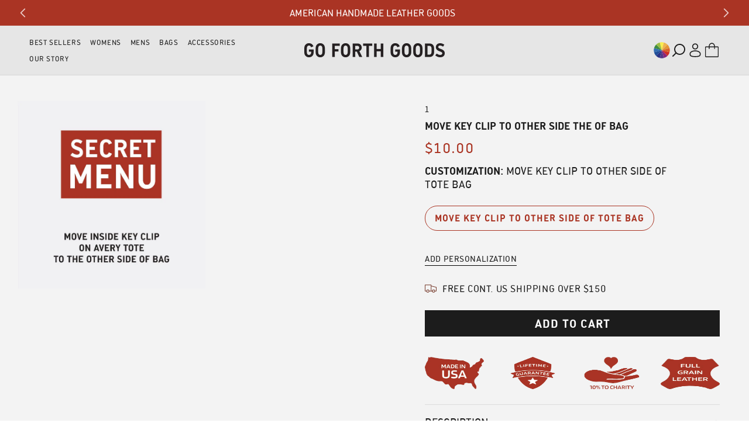

--- FILE ---
content_type: text/css
request_url: https://www.goforthgoods.com/cdn/shop/t/80/assets/base.css?v=113352086748144654221768902281
body_size: 15451
content:
:root{--alpha-button-background: 1;--alpha-button-border: 1;--alpha-link: .85;--alpha-badge-border: .1;--focused-base-outline: .2rem solid rgba(var(--color-foreground), .5);--focused-base-outline-offset: .3rem;--focused-base-box-shadow: 0 0 0 .3rem rgb(var(--color-background)), 0 0 .5rem .4rem rgba(var(--color-foreground), .3)}.product-card-wrapper .card,.contains-card--product{--border-radius: var(--product-card-corner-radius);--border-width: var(--product-card-border-width);--border-opacity: var(--product-card-border-opacity);--shadow-horizontal-offset: var(--product-card-shadow-horizontal-offset);--shadow-vertical-offset: var(--product-card-shadow-vertical-offset);--shadow-blur-radius: var(--product-card-shadow-blur-radius);--shadow-opacity: var(--product-card-shadow-opacity);--shadow-visible: var(--product-card-shadow-visible);--image-padding: var(--product-card-image-padding);--text-alignment: var(--product-card-text-alignment)}.collection-card-wrapper .card,.contains-card--collection{--border-radius: var(--collection-card-corner-radius);--border-width: var(--collection-card-border-width);--border-opacity: var(--collection-card-border-opacity);--shadow-horizontal-offset: var(--collection-card-shadow-horizontal-offset);--shadow-vertical-offset: var(--collection-card-shadow-vertical-offset);--shadow-blur-radius: var(--collection-card-shadow-blur-radius);--shadow-opacity: var(--collection-card-shadow-opacity);--shadow-visible: var(--collection-card-shadow-visible);--image-padding: var(--collection-card-image-padding);--text-alignment: var(--collection-card-text-alignment)}.article-card-wrapper .card,.contains-card--article{--border-radius: var(--blog-card-corner-radius);--border-width: var(--blog-card-border-width);--border-opacity: var(--blog-card-border-opacity);--shadow-horizontal-offset: var(--blog-card-shadow-horizontal-offset);--shadow-vertical-offset: var(--blog-card-shadow-vertical-offset);--shadow-blur-radius: var(--blog-card-shadow-blur-radius);--shadow-opacity: var(--blog-card-shadow-opacity);--shadow-visible: var(--blog-card-shadow-visible);--image-padding: var(--blog-card-image-padding);--text-alignment: var(--blog-card-text-alignment)}.contains-content-container,.content-container{--border-radius: var(--text-boxes-radius);--border-width: var(--text-boxes-border-width);--border-opacity: var(--text-boxes-border-opacity);--shadow-horizontal-offset: var(--text-boxes-shadow-horizontal-offset);--shadow-vertical-offset: var(--text-boxes-shadow-vertical-offset);--shadow-blur-radius: var(--text-boxes-shadow-blur-radius);--shadow-opacity: var(--text-boxes-shadow-opacity);--shadow-visible: var(--text-boxes-shadow-visible)}.contains-media,.global-media-settings{--border-radius: var(--media-radius);--border-width: var(--media-border-width);--border-opacity: var(--media-border-opacity);--shadow-horizontal-offset: var(--media-shadow-horizontal-offset);--shadow-vertical-offset: var(--media-shadow-vertical-offset);--shadow-blur-radius: var(--media-shadow-blur-radius);--shadow-opacity: var(--media-shadow-opacity);--shadow-visible: var(--media-shadow-visible)}.page-width{max-width:var(--page-width);margin:0 auto;padding:0 1.5rem}body:has(.section-header .drawer-menu) .announcement-bar-section .page-width{max-width:100%}.page-width.drawer-menu{max-width:100%}.page-width-desktop{padding:0;margin:0 auto}.utility-bar__grid.page-width{padding-left:3rem;padding-right:3rem}@media screen and (min-width: 750px){.page-width{padding:0 5rem}.header.page-width,.utility-bar__grid.page-width{padding-left:3.2rem;padding-right:3.2rem}.page-width--narrow{padding:0 9rem}.page-width-desktop{padding:0}.page-width-tablet{padding:0 5rem}}@media screen and (min-width: 990px){.header:not(.drawer-menu).page-width{padding-left:5rem;padding-right:5rem}.page-width--narrow{max-width:72.6rem;padding:0}.page-width-desktop{max-width:var(--page-width);padding:0 5rem}}.isolate{position:relative;z-index:0}.section+.section{margin-top:var(--spacing-sections-mobile)}@media screen and (min-width: 750px){.section+.section{margin-top:var(--spacing-sections-desktop)}}.element-margin-top{margin-top:5rem}@media screen and (min-width: 750px){.element-margin{margin-top:calc(5rem + var(--page-width-margin))}}.background-secondary{background-color:rgba(var(--color-foreground),.04)}.grid-auto-flow{display:grid;grid-auto-flow:column}.page-margin,.shopify-challenge__container{margin:7rem auto}.rte-width{max-width:82rem;margin:0 auto 2rem}.list-unstyled{margin:0;padding:0;list-style:none}.hidden{display:none!important}.visually-hidden{position:absolute!important;overflow:hidden;width:1px;height:1px;margin:-1px;padding:0;border:0;clip:rect(0 0 0 0);word-wrap:normal!important}.visually-hidden--inline{margin:0;height:1em}.overflow-hidden{overflow:hidden}.skip-to-content-link:focus{z-index:9999;position:inherit;overflow:auto;width:auto;height:auto;clip:auto}.full-width-link{position:absolute;top:0;right:0;bottom:0;left:0;z-index:2}::selection{background-color:rgba(var(--color-foreground),.2)}.text-body{font-size:1.5rem;letter-spacing:.06rem;line-height:calc(1 + .8 / var(--font-body-scale));font-family:var(--font-body-family);font-style:var(--font-body-style);font-weight:var(--font-body-weight)}h1,h2,h3,h4,h5,.h0,.h1,.h2,.h3,.h4,.h5{font-family:var(--font-heading-family);font-style:var(--font-heading-style);font-weight:var(--font-heading-weight);letter-spacing:calc(var(--font-heading-scale) * .06rem);color:rgb(var(--color-foreground));line-height:calc(1 + .3/max(1,var(--font-heading-scale)));word-break:break-word}.hxxl{font-size:clamp(calc(var(--font-heading-scale) * 5.6rem),14vw,calc(var(--font-heading-scale) * 7.2rem));line-height:1.1}.hxl{font-size:calc(var(--font-heading-scale) * 5rem);line-height:calc(1 + .3/max(1,var(--font-heading-scale)))}@media only screen and (min-width: 750px){.hxl{font-size:calc(var(--font-heading-scale) * 6.2rem)}}.h0{font-size:calc(var(--font-heading-scale) * 4rem)}@media only screen and (min-width: 750px){.h0{font-size:calc(var(--font-heading-scale) * 5.2rem)}}h1,.h1{font-size:calc(var(--font-heading-scale) * 3rem)}@media only screen and (min-width: 750px){h1,.h1{font-size:calc(var(--font-heading-scale) * 4rem)}}h2,.h2{font-size:calc(var(--font-heading-scale) * 2rem)}@media only screen and (min-width: 750px){h2,.h2{font-size:calc(var(--font-heading-scale) * 2.4rem)}}h3,.h3{font-size:calc(var(--font-heading-scale) * 1.7rem)}@media only screen and (min-width: 750px){h3,.h3{font-size:calc(var(--font-heading-scale) * 1.8rem)}}h4,.h4{font-family:var(--font-heading-family);font-style:var(--font-heading-style);font-size:calc(var(--font-heading-scale) * 1.5rem)}h5,.h5{font-size:calc(var(--font-heading-scale) * 1.2rem)}@media only screen and (min-width: 750px){h5,.h5{font-size:calc(var(--font-heading-scale) * 1.3rem)}}h6,.h6{color:rgba(var(--color-foreground),.75);margin-block-start:1.67em;margin-block-end:1.67em}blockquote{font-style:italic;color:rgba(var(--color-foreground),.75);border-left:.2rem solid rgba(var(--color-foreground),.2);padding-left:1rem}@media screen and (min-width: 750px){blockquote{padding-left:1.5rem}}.caption{font-size:1rem;letter-spacing:.07rem;line-height:calc(1 + .7 / var(--font-body-scale))}@media screen and (min-width: 750px){.caption{font-size:1.2rem}}.caption-with-letter-spacing{font-size:1rem;letter-spacing:.13rem;line-height:calc(1 + .2 / var(--font-body-scale));text-transform:uppercase}.caption-with-letter-spacing--medium{font-size:1.2rem;letter-spacing:.16rem}.caption-with-letter-spacing--large{font-size:1.4rem;letter-spacing:.18rem}.caption-large,.customer .field input,.customer select,.field__input,.form__label,.select__select{font-size:1.3rem;line-height:calc(1 + .5 / var(--font-body-scale));letter-spacing:normal}.color-foreground{color:rgb(var(--color-foreground))}table:not([class]){table-layout:fixed;border-collapse:collapse;font-size:1.4rem;border-style:hidden;box-shadow:0 0 0 .1rem rgba(var(--color-foreground),.2)}table:not([class]) td,table:not([class]) th{padding:1em;border:.1rem solid rgba(var(--color-foreground),.2)}@media screen and (max-width: 749px){.small-hide{display:none!important}.announcement-bar .slider-button--next{margin-right:0!important}.announcement-bar .slider-button--prev{margin-left:0!important}}@media screen and (min-width: 750px) and (max-width: 989px){.medium-hide{display:none!important}}@media screen and (min-width: 990px){.large-up-hide{display:none!important}}.left{text-align:left}.center{text-align:center}.right{text-align:right}.uppercase{text-transform:uppercase}.light{opacity:.7}a:empty,ul:empty,dl:empty,div:empty,section:empty,article:empty,p:empty,h1:empty,h2:empty,h3:empty,h4:empty,h5:empty,h6:empty{display:none}.link,.customer a{cursor:pointer;display:inline-block;border:none;box-shadow:none;text-decoration:underline;text-underline-offset:.3rem;color:rgb(var(--color-link));background-color:transparent;font-size:1.4rem;font-family:inherit}.link--text{color:rgb(var(--color-foreground))}.link--text:hover{color:rgba(var(--color-foreground),.75)}.link-with-icon{display:inline-flex;font-size:1.4rem;font-weight:600;letter-spacing:.1rem;text-decoration:none;margin-bottom:4.5rem;white-space:nowrap}.link-with-icon .icon{width:1.5rem;margin-left:1rem}a:not([href]){cursor:not-allowed}.circle-divider:after{content:"\2022";margin:0 1.3rem 0 1.5rem}.circle-divider:last-of-type:after{display:none}hr{border:none;height:.1rem;background-color:rgba(var(--color-foreground),.2);display:block;margin:5rem 0}@media screen and (min-width: 750px){hr{margin:7rem 0}}.full-unstyled-link{text-decoration:none;color:currentColor;display:block}.placeholder{background-color:rgba(var(--color-foreground),.04);color:rgba(var(--color-foreground),.55);fill:rgba(var(--color-foreground),.55)}details>*{box-sizing:border-box}.break{word-break:break-word}.visibility-hidden{visibility:hidden}@media (prefers-reduced-motion){.motion-reduce{transition:none!important;animation:none!important}}:root{--duration-short: .1s;--duration-default: .2s;--duration-announcement-bar: .25s;--duration-medium: .3s;--duration-long: .5s;--duration-extra-long: .6s;--duration-extra-longer: .75s;--duration-extended: 3s;--ease-out-slow: cubic-bezier(0, 0, .3, 1);--animation-slide-in: slideIn var(--duration-extra-long) var(--ease-out-slow) forwards;--animation-fade-in: fadeIn var(--duration-extra-long) var(--ease-out-slow)}.underlined-link,.customer a,.inline-richtext a{text-underline-offset:.3rem;text-decoration-thickness:.1rem;transition:text-decoration-thickness ease .1s}.underlined-link,.customer a{color:rgba(var(--color-link),var(--alpha-link))}.inline-richtext a,.rte.inline-richtext a{color:currentColor}.underlined-link:hover,.customer a:hover,.inline-richtext a:hover{color:rgb(var(--color-link));text-decoration-thickness:.2rem}.icon-arrow{width:1.5rem}h3 .icon-arrow,.h3 .icon-arrow{width:calc(var(--font-heading-scale) * 1.5rem)}.animate-arrow .icon-arrow path{transform:translate(-.25rem);transition:transform var(--duration-short) ease}.animate-arrow:hover .icon-arrow path{transform:translate(-.05rem)}.svg-wrapper{display:inline-flex;justify-content:center;align-items:center;width:20px;height:20px}.svg-wrapper>svg{height:100%;width:100%}summary{cursor:pointer;list-style:none;position:relative}summary .icon-caret{position:absolute;height:.6rem;right:1.5rem;top:calc(50% - .2rem)}summary::-webkit-details-marker{display:none}.disclosure-has-popup{position:relative}.disclosure-has-popup[open]>summary:before{position:fixed;top:0;right:0;bottom:0;left:0;z-index:2;display:block;cursor:default;content:" ";background:transparent}.disclosure-has-popup>summary:before{display:none}.disclosure-has-popup[open]>summary+*{z-index:100}@media screen and (min-width: 750px){.disclosure-has-popup[open]>summary+*{z-index:4}.facets .disclosure-has-popup[open]>summary+*{z-index:2}}.placeholder-svg{height:100%;width:100%}*:focus{outline:0;box-shadow:none}*:focus-visible{outline:var(--focused-base-outline);outline-offset:var(--focused-base-outline-offset);box-shadow:var(--focused-base-box-shadow)}.focused{outline:var(--focused-base-outline);outline-offset:var(--focused-base-outline-offset);box-shadow:var(--focused-base-box-shadow)}.focus-inset:focus-visible{outline:.2rem solid rgba(var(--color-foreground),.5);outline-offset:-.2rem;box-shadow:0 0 .2rem rgba(var(--color-foreground),.3)}.focused.focus-inset{outline:.2rem solid rgba(var(--color-foreground),.5);outline-offset:-.2rem;box-shadow:0 0 .2rem rgba(var(--color-foreground),.3)}.focus-none{box-shadow:none!important;outline:0!important}.focus-offset:focus-visible{outline:.2rem solid rgba(var(--color-foreground),.5);outline-offset:1rem;box-shadow:0 0 0 1rem rgb(var(--color-background)),0 0 .2rem 1.2rem rgba(var(--color-foreground),.3)}.focus-offset.focused{outline:.2rem solid rgba(var(--color-foreground),.5);outline-offset:1rem;box-shadow:0 0 0 1rem rgb(var(--color-background)),0 0 .2rem 1.2rem rgba(var(--color-foreground),.3)}.title,.title-wrapper-with-link{margin:3rem 0 2rem}.title-wrapper-with-link .title{margin:0}.title .link{font-size:inherit}.title-wrapper{margin-bottom:3rem}.title-wrapper-with-link{display:flex;justify-content:space-between;align-items:flex-end;gap:1rem;margin-bottom:3rem;flex-wrap:wrap}.title--primary{margin:4rem 0}.title-wrapper--self-padded-tablet-down,.title-wrapper--self-padded-mobile{padding-left:1.5rem;padding-right:1.5rem}@media screen and (min-width: 750px){.title-wrapper--self-padded-mobile{padding-left:0;padding-right:0}}@media screen and (min-width: 990px){.title,.title-wrapper-with-link{margin:5rem 0 3rem}.title--primary{margin:2rem 0}.title-wrapper-with-link{align-items:center}.title-wrapper-with-link .title{margin-bottom:0}.title-wrapper--self-padded-tablet-down{padding-left:0;padding-right:0}}.title-wrapper-with-link .link-with-icon{margin:0;flex-shrink:0;display:flex;align-items:center}.title-wrapper-with-link .link-with-icon .svg-wrapper{width:1.5rem}.title-wrapper-with-link a{margin-top:0;flex-shrink:0}.title-wrapper--no-top-margin{margin-top:0}.title-wrapper--no-top-margin>.title{margin-top:0}.subtitle{font-size:1.8rem;line-height:calc(1 + .8 / var(--font-body-scale));letter-spacing:.06rem;color:rgba(var(--color-foreground),.7)}.subtitle--small{font-size:1.4rem;letter-spacing:.1rem}.subtitle--medium{font-size:1.6rem;letter-spacing:.08rem}.grid{display:flex;flex-wrap:wrap;margin-bottom:2rem;padding:0;list-style:none;column-gap:var(--grid-mobile-horizontal-spacing);row-gap:var(--grid-mobile-vertical-spacing)}@media screen and (min-width: 750px){.grid{column-gap:var(--grid-desktop-horizontal-spacing);row-gap:var(--grid-desktop-vertical-spacing)}}.grid:last-child{margin-bottom:0}.grid__item{width:calc(25% - var(--grid-mobile-horizontal-spacing) * 3 / 4);max-width:calc(50% - var(--grid-mobile-horizontal-spacing) / 2);flex-grow:1;flex-shrink:0}@media screen and (min-width: 750px){.grid__item{width:calc(25% - var(--grid-desktop-horizontal-spacing) * 3 / 4);max-width:calc(50% - var(--grid-desktop-horizontal-spacing) / 2)}}.grid--gapless.grid{column-gap:0;row-gap:0}@media screen and (max-width: 749px){.grid__item.slider__slide--full-width{width:100%;max-width:none}}.grid--1-col .grid__item{max-width:100%;width:100%}.grid--3-col .grid__item{width:calc(33.33% - var(--grid-mobile-horizontal-spacing) * 2 / 3)}@media screen and (min-width: 750px){.grid--3-col .grid__item{width:calc(33.33% - var(--grid-desktop-horizontal-spacing) * 2 / 3)}}.grid--2-col .grid__item{width:calc(50% - var(--grid-mobile-horizontal-spacing) / 2)}@media screen and (min-width: 750px){.grid--2-col .grid__item{width:calc(50% - var(--grid-desktop-horizontal-spacing) / 2)}.grid--4-col-tablet .grid__item{width:calc(25% - var(--grid-desktop-horizontal-spacing) * 3 / 4)}.grid--3-col-tablet .grid__item{width:calc(33.33% - var(--grid-desktop-horizontal-spacing) * 2 / 3)}.grid--2-col-tablet .grid__item{width:calc(50% - var(--grid-desktop-horizontal-spacing) / 2)}}@media screen and (max-width: 989px){.grid--1-col-tablet-down .grid__item{width:100%;max-width:100%}.slider--tablet.grid--peek{margin:0;width:100%}.slider--tablet.grid--peek .grid__item{box-sizing:content-box;margin:0}.slider.slider--tablet .scroll-trigger.animate--slide-in,.slider.slider--mobile .scroll-trigger.animate--slide-in{animation:none;opacity:1;transform:inherit}.scroll-trigger:not(.scroll-trigger--offscreen) .slider--tablet{animation:var(--animation-slide-in)}}@media screen and (min-width: 990px){.grid--6-col-desktop .grid__item{width:calc(16.66% - var(--grid-desktop-horizontal-spacing) * 5 / 6);max-width:calc(16.66% - var(--grid-desktop-horizontal-spacing) * 5 / 6)}.grid--5-col-desktop .grid__item{width:calc(20% - var(--grid-desktop-horizontal-spacing) * 4 / 5);max-width:calc(20% - var(--grid-desktop-horizontal-spacing) * 4 / 5)}.grid--4-col-desktop .grid__item{width:calc(25% - var(--grid-desktop-horizontal-spacing) * 3 / 4);max-width:calc(25% - var(--grid-desktop-horizontal-spacing) * 3 / 4)}.grid--3-col-desktop .grid__item{width:calc(33.33% - var(--grid-desktop-horizontal-spacing) * 2 / 3);max-width:calc(33.33% - var(--grid-desktop-horizontal-spacing) * 2 / 3)}.grid--2-col-desktop .grid__item{width:calc(50% - var(--grid-desktop-horizontal-spacing) / 2);max-width:calc(50% - var(--grid-desktop-horizontal-spacing) / 2)}.slider.slider--desktop .scroll-trigger.animate--slide-in{animation:none;opacity:1;transform:inherit}.scroll-trigger:not(.scroll-trigger--offscreen) .slider--desktop{animation:var(--animation-slide-in)}}@media screen and (min-width: 990px){.grid--1-col-desktop{flex:0 0 100%;max-width:100%}.grid--1-col-desktop .grid__item{width:100%;max-width:100%}}@media screen and (max-width: 749px){.grid--peek.slider--mobile{margin:0;width:100%}.grid--peek.slider--mobile .grid__item{box-sizing:content-box;margin:0}.grid--peek .grid__item{min-width:35%}.grid--peek.slider .grid__item:first-of-type{margin-left:1.5rem}.grid--peek.slider:after{margin-left:calc(-1 * var(--grid-mobile-horizontal-spacing))}.grid--2-col-tablet-down .grid__item{width:calc(50% - var(--grid-mobile-horizontal-spacing) / 2)}.slider--tablet.grid--peek.grid--2-col-tablet-down .grid__item,.grid--peek .grid__item{width:calc(50% - var(--grid-mobile-horizontal-spacing) - 3rem)}.slider--tablet.grid--peek.grid--1-col-tablet-down .grid__item,.slider--mobile.grid--peek.grid--1-col-tablet-down .grid__item{width:calc(100% - var(--grid-mobile-horizontal-spacing) - 3rem)}}@media screen and (min-width: 750px) and (max-width: 989px){.slider--tablet.grid--peek .grid__item{width:calc(25% - var(--grid-desktop-horizontal-spacing) - 3rem)}.slider--tablet.grid--peek.grid--3-col-tablet .grid__item{width:calc(33.33% - var(--grid-desktop-horizontal-spacing) - 3rem)}.slider--tablet.grid--peek.grid--2-col-tablet .grid__item,.slider--tablet.grid--peek.grid--2-col-tablet-down .grid__item{width:calc(50% - var(--grid-desktop-horizontal-spacing) - 3rem)}.slider--tablet.grid--peek .grid__item:first-of-type{margin-left:1.5rem}.grid--2-col-tablet-down .grid__item{width:calc(50% - var(--grid-desktop-horizontal-spacing) / 2)}.grid--1-col-tablet-down.grid--peek .grid__item{width:calc(100% - var(--grid-desktop-horizontal-spacing) - 3rem)}}.media{display:block;background-color:rgba(var(--color-foreground),.1);position:relative;overflow:hidden}.media--transparent{background-color:transparent}.media>*:not(.zoom):not(.deferred-media__poster-button),.media model-viewer{display:block;max-width:100%;position:absolute;top:0;left:0;height:100%;width:100%}.media>img{object-fit:cover;object-position:center center;transition:opacity .4s cubic-bezier(.25,.46,.45,.94)}.media--square{padding-bottom:100%}.media--portrait{padding-bottom:125%}.media--landscape{padding-bottom:66.6%}.media--cropped{padding-bottom:56%}.media--16-9{padding-bottom:56.25%}.media--circle{padding-bottom:100%;border-radius:50%}.media.media--hover-effect>img+img{opacity:0}@media screen and (min-width: 990px){.media--cropped{padding-bottom:63%}}deferred-media{display:block}.button--secondary,.button--tertiary{--color-button: var(--color-secondary-button);--color-button-text: var(--color-secondary-button-text)}.button--tertiary{--alpha-button-background: 0;--alpha-button-border: .2}.button,.shopify-challenge__button,.customer button,button.shopify-payment-button__button--unbranded{--shadow-horizontal-offset: var(--buttons-shadow-horizontal-offset);--shadow-vertical-offset: var(--buttons-shadow-vertical-offset);--shadow-blur-radius: var(--buttons-shadow-blur-radius);--shadow-opacity: var(--buttons-shadow-opacity);--shadow-visible: var(--buttons-shadow-visible);--border-offset: var( --buttons-border-offset );--border-opacity: calc(1 - var(--buttons-border-opacity));border-radius:var(--buttons-radius-outset);position:relative}.button,.shopify-challenge__button,.customer button,button.shopify-payment-button__button--unbranded{min-width:calc(12rem + var(--buttons-border-width) * 2);min-height:calc(4.5rem + var(--buttons-border-width) * 2)}.button,.shopify-challenge__button,.customer button{display:inline-flex;justify-content:center;align-items:center;border:0;padding:0 3rem;cursor:pointer;font:inherit;font-size:1.5rem;text-decoration:none;color:rgb(var(--color-button-text));transition:box-shadow var(--duration-short) ease;-webkit-appearance:none;appearance:none;background-color:rgba(var(--color-button),var(--alpha-button-background))}.button:before,.shopify-challenge__button:before,.customer button:before,.shopify-payment-button__button--unbranded:before{content:"";position:absolute;top:0;right:0;bottom:0;left:0;z-index:-1;border-radius:var(--buttons-radius-outset);box-shadow:var(--shadow-horizontal-offset) var(--shadow-vertical-offset) var(--shadow-blur-radius) rgba(var(--color-shadow),var(--shadow-opacity))}.button:after,.shopify-challenge__button:after,.customer button:after,.shopify-payment-button__button--unbranded:after{content:"";position:absolute;top:var(--buttons-border-width);right:var(--buttons-border-width);bottom:var(--buttons-border-width);left:var(--buttons-border-width);z-index:1;border-radius:var(--buttons-radius);box-shadow:0 0 0 calc(var(--buttons-border-width) + var(--border-offset)) rgba(var(--color-button-text),var(--border-opacity)),0 0 0 var(--buttons-border-width) rgba(var(--color-button),var(--alpha-button-background));transition:box-shadow var(--duration-short) ease}.button:not([disabled]):hover:after,.shopify-challenge__button:hover:after,.customer button:hover:after,.shopify-payment-button__button--unbranded:hover:after{--border-offset: 1.3px;box-shadow:unset}.button--secondary:after{--border-opacity: var(--buttons-border-opacity)}.button:focus-visible,.button:focus,.button.focused,.shopify-payment-button__button--unbranded:focus-visible,.shopify-payment-button__button--unbranded:focus{outline:0;box-shadow:0 0 0 .3rem rgb(var(--color-background)),0 0 0 .5rem rgba(var(--color-foreground),.5),0 0 .5rem .4rem rgba(var(--color-foreground),.3)}.button:focus:not(:focus-visible):not(.focused),.shopify-payment-button__button--unbranded:focus:not(:focus-visible):not(.focused){box-shadow:inherit}.button::selection,.shopify-challenge__button::selection,.customer button::selection{background-color:rgba(var(--color-button-text),.3)}.button,.button-label,.shopify-challenge__button,.customer button{font-size:1.5rem;letter-spacing:.1rem;line-height:calc(1 + .2 / var(--font-body-scale))}.button--tertiary{font-size:1.2rem;padding:1rem 1.5rem;min-width:calc(9rem + var(--buttons-border-width) * 2);min-height:calc(3.5rem + var(--buttons-border-width) * 2)}.button--small{padding:1.2rem 2.6rem}shopify-accelerated-checkout{--shopify-accelerated-checkout-button-border-radius: var( --buttons-radius-outset );--shopify-accelerated-checkout-button-box-shadow: var( --shadow-horizontal-offset ) var(--shadow-vertical-offset) var(--shadow-blur-radius) rgba(var(--color-shadow), var(--shadow-opacity))}shopify-accelerated-checkout-cart{--shopify-accelerated-checkout-button-border-radius: var( --buttons-radius-outset );--shopify-accelerated-checkout-button-box-shadow: var( --shadow-horizontal-offset ) var(--shadow-vertical-offset) var(--shadow-blur-radius) rgba(var(--color-shadow), var(--shadow-opacity))}.button:disabled,.button[aria-disabled=true],.button.disabled,.customer button:disabled,.customer button[aria-disabled=true],.customer button.disabled,.quantity__button.disabled{cursor:not-allowed;opacity:.5}.button--full-width{display:flex;width:100%}.button.loading{color:transparent;position:relative}@media screen and (forced-colors: active){.button.loading{color:rgb(var(--color-foreground))}}.button.loading>.loading__spinner{top:50%;left:50%;transform:translate(-50%,-50%);position:absolute;height:100%;display:flex;align-items:center}.button.loading>.loading__spinner .spinner{width:fit-content}.button.loading>.loading__spinner .path{stroke:rgb(var(--color-button-text))}.share-button{display:block;position:relative}.share-button details{width:fit-content}.share-button__button{font-size:1.4rem;display:flex;align-items:center;color:rgb(var(--color-link));margin-left:0;padding-left:0;min-height:4.4rem}details[open]>.share-button__fallback{animation:animateMenuOpen var(--duration-default) ease}.share-button__button:hover{text-decoration:underline;text-underline-offset:.3rem}.share-button__button,.share-button__fallback button{cursor:pointer;background-color:transparent;border:none}.share-button__button .icon-share{height:1.2rem;margin-right:1rem;min-width:1.3rem}.share-button__fallback{display:flex;align-items:center;position:absolute;top:3rem;left:.1rem;z-index:3;width:100%;min-width:max-content;border-radius:var(--inputs-radius);border:0}.share-button__fallback:after{pointer-events:none;content:"";position:absolute;top:var(--inputs-border-width);right:var(--inputs-border-width);bottom:var(--inputs-border-width);left:var(--inputs-border-width);border:.1rem solid transparent;border-radius:var(--inputs-radius);box-shadow:0 0 0 var(--inputs-border-width) rgba(var(--color-foreground),var(--inputs-border-opacity));transition:box-shadow var(--duration-short) ease;z-index:1}.share-button__fallback:before{background:rgb(var(--color-background));pointer-events:none;content:"";position:absolute;top:0;right:0;bottom:0;left:0;border-radius:var(--inputs-radius-outset);box-shadow:var(--inputs-shadow-horizontal-offset) var(--inputs-shadow-vertical-offset) var(--inputs-shadow-blur-radius) rgba(var(--color-shadow),var(--inputs-shadow-opacity));z-index:-1}.share-button__fallback button{width:4.4rem;height:4.4rem;padding:0;flex-shrink:0;display:flex;justify-content:center;align-items:center;position:relative;right:var(--inputs-border-width)}.share-button__fallback button:hover{color:rgba(var(--color-foreground),.75)}.share-button__fallback button:hover .svg-wrapper{transform:scale(1.07)}.share-button__close:not(.hidden)+.share-button__copy{display:none}.share-button__close,.share-button__copy{background-color:transparent;color:rgb(var(--color-foreground))}.share-button__copy:focus-visible,.share-button__close:focus-visible{background-color:rgb(var(--color-background));z-index:2}.share-button__copy:focus,.share-button__close:focus{background-color:rgb(var(--color-background));z-index:2}.field:not(:focus-visible):not(.focused)+.share-button__copy:not(:focus-visible):not(.focused),.field:not(:focus-visible):not(.focused)+.share-button__close:not(:focus-visible):not(.focused){background-color:inherit}.share-button__fallback .field:after,.share-button__fallback .field:before{content:none}.share-button__fallback .field{border-radius:0;min-width:auto;min-height:auto;transition:none}.share-button__fallback .field__input:focus,.share-button__fallback .field__input:-webkit-autofill{outline:.2rem solid rgba(var(--color-foreground),.5);outline-offset:.1rem;box-shadow:0 0 0 .1rem rgb(var(--color-background)),0 0 .5rem .4rem rgba(var(--color-foreground),.3)}.share-button__fallback .field__input{box-shadow:none;text-overflow:ellipsis;white-space:nowrap;overflow:hidden;filter:none;min-width:auto;min-height:auto}.share-button__fallback .field__input:hover{box-shadow:none}.share-button__fallback .icon{width:1.5rem;height:1.5rem}.share-button__message:not(:empty){display:flex;align-items:center;width:100%;height:100%;margin-top:0;padding:.8rem 0 .8rem 1.5rem;margin:var(--inputs-border-width)}.share-button__message:not(:empty):not(.hidden)~*{display:none}.field__input,.select__select,.customer .field input,.customer select{-webkit-appearance:none;appearance:none;background-color:rgb(var(--color-background));color:rgb(var(--color-foreground));font-family:var(--font-body-family);font-style:var(--font-body-style);font-weight:var(--font-body-weight);font-size:1.6rem;width:100%;box-sizing:border-box;transition:box-shadow var(--duration-short) ease;border-radius:var(--inputs-radius);height:4.5rem;min-height:calc(var(--inputs-border-width) * 2);min-width:calc(7rem + (var(--inputs-border-width) * 2));position:relative;border:0}.field:before,.select:before,.customer .field:before,.customer select:before,.localization-form__select:before{pointer-events:none;content:"";position:absolute;top:0;right:0;bottom:0;left:0;border-radius:var(--inputs-radius-outset);box-shadow:var(--inputs-shadow-horizontal-offset) var(--inputs-shadow-vertical-offset) var(--inputs-shadow-blur-radius) rgba(var(--color-shadow),var(--inputs-shadow-opacity));z-index:-1}.field:after,.select:after,.customer .field:after,.customer select:after,.localization-form__select:after{pointer-events:none;content:"";position:absolute;top:var(--inputs-border-width);right:var(--inputs-border-width);bottom:var(--inputs-border-width);left:var(--inputs-border-width);border:.1rem solid transparent;border-radius:var(--inputs-radius);box-shadow:0 0 0 var(--inputs-border-width) rgba(var(--color-foreground),var(--inputs-border-opacity));transition:box-shadow var(--duration-short) ease;z-index:1}.select__select{font-family:var(--font-body-family);font-style:var(--font-body-style);font-weight:var(--font-body-weight);font-size:1.2rem;color:rgba(var(--color-foreground),.75)}.field:hover.field:after,.select:hover.select:after,.select__select:hover.select__select:after,.customer .field:hover.field:after,.customer select:hover.select:after,.localization-form__select:hover.localization-form__select:after{box-shadow:0 0 0 calc(.1rem + var(--inputs-border-width)) rgba(var(--color-foreground),var(--inputs-border-opacity));outline:0;border-radius:var(--inputs-radius)}.field__input:focus-visible,.select__select:focus-visible,.customer .field input:focus-visible,.customer select:focus-visible,.localization-form__select:focus-visible.localization-form__select:after{box-shadow:0 0 0 calc(.1rem + var(--inputs-border-width)) rgba(var(--color-foreground));outline:0;border-radius:var(--inputs-radius)}.field__input:focus,.select__select:focus,.customer .field input:focus,.customer select:focus,.localization-form__select:focus.localization-form__select:after{box-shadow:0 0 0 calc(.1rem + var(--inputs-border-width)) rgba(var(--color-foreground));outline:0;border-radius:var(--inputs-radius)}.localization-form__select:focus{outline:0;box-shadow:none}.text-area,.select{display:flex;position:relative;width:100%}.select .svg-wrapper,.customer select+.svg-wrapper{height:.6rem;width:1rem;pointer-events:none;position:absolute;top:calc(50% - .2rem);right:0}.select__select,.customer select{cursor:pointer;line-height:calc(1 + .6 / var(--font-body-scale));padding:0 calc(var(--inputs-border-width) + 3rem) 0 2rem;margin:var(--inputs-border-width);min-height:calc(var(--inputs-border-width) * 2)}.field{position:relative;width:100%;display:flex;transition:box-shadow var(--duration-short) ease}.customer .field{display:flex}.field--with-error{flex-wrap:wrap}.field__input,.customer .field input{flex-grow:1;text-align:left;padding:1.5rem;margin:var(--inputs-border-width);transition:box-shadow var(--duration-short) ease}.field__label,.customer .field label{font-size:1.6rem;left:calc(var(--inputs-border-width) + 2rem);top:calc(1rem + var(--inputs-border-width));margin-bottom:0;pointer-events:none;position:absolute;transition:top var(--duration-short) ease,font-size var(--duration-short) ease;color:rgba(var(--color-foreground),.75);letter-spacing:.1rem;line-height:1.5}.field__input:focus~.field__label,.field__input:not(:placeholder-shown)~.field__label,.field__input:-webkit-autofill~.field__label,.customer .field input:focus~label,.customer .field input:not(:placeholder-shown)~label,.customer .field input:-webkit-autofill~label{font-size:1rem;top:calc(var(--inputs-border-width) + .5rem);left:calc(var(--inputs-border-width) + 2rem);letter-spacing:.04rem}.field__input:focus,.field__input:not(:placeholder-shown),.field__input:-webkit-autofill,.customer .field input:focus,.customer .field input:not(:placeholder-shown),.customer .field input:-webkit-autofill{padding:2.2rem 1.5rem .8rem 2rem;margin:var(--inputs-border-width)}.field__input::-webkit-search-cancel-button,.customer .field input::-webkit-search-cancel-button{display:none}.field__input::placeholder,.customer .field input::placeholder{opacity:0}.field__button{align-items:center;background-color:transparent;border:0;color:currentColor;cursor:pointer;display:flex;height:4.4rem;justify-content:center;overflow:hidden;padding:0;position:absolute;right:0;top:0;width:4.4rem}.field__button>.svg-wrapper{height:2.5rem;width:2.5rem}.field__input:-webkit-autofill~.field__button,.field__input:-webkit-autofill~.field__label,.customer .field input:-webkit-autofill~label{color:#000}.text-area{font-family:var(--font-body-family);font-style:var(--font-body-style);font-weight:var(--font-body-weight);min-height:10rem;resize:none}input[type=checkbox]{display:inline-block;width:auto;margin-right:.5rem}.form__label{display:block;margin-bottom:.6rem}.form__message{align-items:center;display:flex;font-size:1.4rem;line-height:1;margin-top:1rem}.form__message--large{font-size:1.6rem}.customer .field .form__message{font-size:1.4rem;text-align:left}.form__message .icon,.customer .form__message .svg-wrapper{flex-shrink:0;height:1.3rem;margin-right:.5rem;width:1.3rem}.form__message--large .icon,.customer .form__message .svg-wrapper{height:1.5rem;width:1.5rem;margin-right:1rem}.customer .field .form__message .svg-wrapper{align-self:start}.form-status{margin:0;font-size:1.6rem}.form-status-list{padding:0;margin:2rem 0 4rem}.form-status-list li{list-style-position:inside}.form-status-list .link:first-letter{text-transform:capitalize}.quantity{color:rgba(var(--color-foreground));position:relative;width:calc(14rem / var(--font-body-scale) + var(--inputs-border-width) * 2);display:flex;border-radius:var(--inputs-radius);min-height:calc((var(--inputs-border-width) * 2) + 4.5rem)}.quantity:after{pointer-events:none;content:"";position:absolute;top:var(--inputs-border-width);right:var(--inputs-border-width);bottom:var(--inputs-border-width);left:var(--inputs-border-width);border:.1rem solid transparent;border-radius:var(--inputs-radius);box-shadow:0 0 0 var(--inputs-border-width) rgba(var(--color-foreground),var(--inputs-border-opacity));transition:box-shadow var(--duration-short) ease;z-index:1}.quantity:before{background:rgb(var(--color-background));pointer-events:none;content:"";position:absolute;top:0;right:0;bottom:0;left:0;border-radius:var(--inputs-radius-outset);box-shadow:var(--inputs-shadow-horizontal-offset) var(--inputs-shadow-vertical-offset) var(--inputs-shadow-blur-radius) rgba(var(--color-shadow),var(--inputs-shadow-opacity));z-index:-1}.quantity__input{color:currentColor;font-family:var(--font-body-family);font-style:var(--font-body-style);font-weight:var(--font-body-weight);font-size:1.6rem;font-weight:500;opacity:.85;text-align:center;background-color:transparent;border:0;padding:0 .5rem;width:100%;flex-grow:1;-webkit-appearance:none;appearance:none}.quantity__button{width:calc(4.5rem / var(--font-body-scale));flex-shrink:0;font-size:1.8rem;border:0;background-color:transparent;cursor:pointer;display:flex;align-items:center;justify-content:center;color:rgb(var(--color-foreground));padding:0}.quantity__button:first-child{margin-left:calc(var(--inputs-border-width))}.quantity__button:last-child{margin-right:calc(var(--inputs-border-width))}.quantity__button .svg-wrapper{width:1rem;pointer-events:none}.quantity__button:focus-visible,.quantity__input:focus-visible{background-color:rgb(var(--color-background));z-index:2}.quantity__button:focus,.quantity__input:focus{background-color:rgb(var(--color-background));z-index:2}.quantity__button:not(:focus-visible):not(.focused),.quantity__input:not(:focus-visible):not(.focused){box-shadow:inherit;background-color:inherit}.quantity__input:-webkit-autofill,.quantity__input:-webkit-autofill:hover,.quantity__input:-webkit-autofill:active{box-shadow:0 0 0 10rem rgb(var(--color-background)) inset!important;-webkit-box-shadow:0 0 0 10rem rgb(var(--color-background)) inset!important}.quantity__input::-webkit-outer-spin-button,.quantity__input::-webkit-inner-spin-button{-webkit-appearance:none;margin:0}.quantity__input[type=number]{-moz-appearance:textfield}.quantity__rules{margin-top:.5rem;position:relative;font-size:1.2rem}.quantity__rules .caption{display:inline-block;margin-top:0;margin-bottom:0}.quantity__rules .divider+.divider:before{content:"\2022";margin:0 .5rem}.quantity__rules-cart{position:relative}.product__info-container .loading__spinner:not(.hidden)~*,.quantity__rules-cart .loading__spinner:not(.hidden)~*{visibility:hidden}.modal__toggle{list-style-type:none}.modal__toggle-close{display:none}.modal__toggle-open{display:flex}.modal__close-button.link{display:flex;justify-content:center;align-items:center;padding:0rem;height:4.4rem;width:4.4rem;background-color:transparent}.modal__close-button .icon{width:1.7rem;height:1.7rem}.modal__content{position:absolute;top:0;left:0;right:0;bottom:0;background:rgb(var(--color-background));z-index:4;display:flex;justify-content:center;align-items:center}.media-modal{cursor:zoom-out}.media-modal .deferred-media{cursor:initial}.cart-count-bubble:empty{display:none}.cart-count-bubble{position:absolute;background-color:rgb(var(--color-button));color:rgb(var(--color-button-text));height:1.7rem;width:1.7rem;border-radius:100%;display:flex;justify-content:center;align-items:center;font-size:12px;bottom:.8rem;left:2.2rem;line-height:calc(1 + .1 / var(--font-body-scale))}.utility-bar{height:100%}.utility-bar--bottom-border{border-bottom:.1rem solid rgba(var(--color-foreground),.08)}@media screen and (min-width: 990px){.utility-bar--bottom-border-social-only{border-bottom:.1rem solid rgba(var(--color-foreground),.08)}}.utility-bar__grid{display:grid;grid-template-columns:1fr;grid-template-areas:"announcements"}.utility-bar__grid .list-social{justify-content:flex-start;align-content:center;margin-left:-1.2rem;grid-area:social-icons}@media screen and (max-width: 989px){.utility-bar .utility-bar__grid .list-social{display:none}}.utility-bar .list-social__item .icon{scale:.9}@media screen and (min-width: 990px){.utility-bar__grid--3-col{grid-template-columns:3fr 4fr 3fr;grid-template-areas:"social-icons announcements language-currency"}.utility-bar__grid--2-col{grid-template-columns:1fr 1fr;grid-template-areas:"social-icons language-currency"}.announcement-bar.announcement-bar--one-announcement,.announcement-bar--one-announcement .announcement-bar__link{width:fit-content;margin:auto}}.announcement-bar,.announcement-bar__announcement{color:rgb(var(--color-foreground));width:100%;height:100%;display:flex;justify-content:center;flex-wrap:wrap;align-content:center;grid-area:announcements}.announcement-bar .slider--everywhere{margin-bottom:0;scroll-behavior:auto}.utility-bar__grid .announcement-bar-slider,.announcement-bar-slider,.announcement-bar-slider .slider{width:100%}.announcement-bar .slider-button--next{margin-right:-1.5rem;min-width:44px}.announcement-bar .slider-button--prev{margin-left:-1.5rem;min-width:44px}.announcement-bar .slider-button--next:focus-visible,.announcement-bar .slider-button--prev:focus-visible,.utility-bar .list-social__link:focus-visible{outline-offset:-.3rem;box-shadow:0 0 0 -.2rem rgb(var(--color-foreground))}.localization-wrapper{grid-area:language-currency;align-self:center;display:flex;justify-content:flex-end}.localization-wrapper .localization-selector+.disclosure__list-wrapper{animation:animateMenuOpen var(--duration-default) ease}.utility-bar .localization-wrapper .disclosure .localization-form__select,.utility-bar .localization-wrapper .disclosure__link{font-size:calc(var(--font-heading-scale) * 1.3rem)}@media screen and (min-width: 990px){body:has(.section-header .header:not(.drawer-menu)) .utility-bar .page-width{padding-left:5rem;padding-right:5rem}.announcement-bar-slider{width:60%}.announcement-bar .slider-button{height:3.8rem}}.announcement-bar__link{display:flex;width:100%;text-decoration:none;height:100%;justify-content:center;align-items:center}.announcement-bar__link:hover{text-decoration:underline}.announcement-bar__link .icon-arrow{display:inline-block;pointer-events:none;margin-left:.8rem;vertical-align:middle;margin-bottom:.2rem}.announcement-bar__message{text-align:center;padding:1rem 0;margin:0;letter-spacing:.1rem;min-height:43px}.announcement-bar-slider--fade-in-next .announcement-bar__message,.announcement-bar-slider--fade-in-previous .announcement-bar__message,.announcement-bar-slider--fade-out-next .announcement-bar__message,.announcement-bar-slider--fade-out-previous .announcement-bar__message{animation-duration:var(--duration-announcement-bar);animation-timing-function:ease-in-out;animation-fill-mode:forwards}.announcement-bar-slider--fade-in-next .announcement-bar__message{--announcement-translate-from: -1.5rem;opacity:0;animation-name:translateAnnouncementSlideIn;animation-delay:var(--duration-announcement-bar)}.announcement-bar-slider--fade-in-previous .announcement-bar__message{--announcement-translate-from: 1.5rem;opacity:0;animation-name:translateAnnouncementSlideIn;animation-delay:var(--duration-announcement-bar)}.announcement-bar-slider--fade-out-next .announcement-bar__message{--announcement-translate-to: 1.5rem;animation-name:translateAnnouncementSlideOut}.announcement-bar-slider--fade-out-previous .announcement-bar__message{--announcement-translate-to: -1.5rem;animation-name:translateAnnouncementSlideOut}@keyframes translateAnnouncementSlideIn{0%{opacity:0;transform:translate(var(--announcement-translate-from))}to{opacity:1;transform:translate(0)}}@keyframes translateAnnouncementSlideOut{0%{opacity:1;transform:translate(0)}to{opacity:0;transform:translate(var(--announcement-translate-to))}}.section-header.shopify-section-group-header-group{z-index:3}.shopify-section-header-sticky{position:sticky;top:0}.shopify-section-header-hidden{top:calc(-1 * var(--header-height))}.shopify-section-header-hidden.menu-open{top:0}.section-header.animate{transition:top .15s ease-out}.shopify-section-group-header-group{z-index:4}.section-header~.shopify-section-group-header-group{z-index:initial}.header-wrapper{display:block;position:relative;background-color:rgb(var(--color-background))}.header-wrapper--border-bottom{border-bottom:.1rem solid rgba(var(--color-foreground),.08)}.header{display:grid;grid-template-areas:"left-icons heading icons";grid-template-columns:1fr 2fr 1fr;align-items:center}@media screen and (max-width: 749px){.header--has-app{grid-template-columns:auto 1fr auto}}@media screen and (min-width: 990px){.header{grid-template-columns:1fr auto 1fr}.header--top-left,.header--middle-left:not(.header--has-menu){grid-template-areas:"heading icons" "navigation navigation";grid-template-columns:1fr auto}.header--top-left.drawer-menu,.header--middle-left.drawer-menu{grid-template-areas:"navigation heading icons";grid-template-columns:auto 1fr auto;column-gap:1rem}.header--middle-left{grid-template-areas:"heading navigation icons";grid-template-columns:auto auto 1fr;column-gap:2rem}.header--middle-center:not(.drawer-menu){grid-template-areas:"navigation heading icons";grid-template-columns:1fr auto 1fr;column-gap:2rem}.header--middle-center a.header__heading-link{text-align:center}.header--top-center{grid-template-areas:"left-icons heading icons" "navigation navigation navigation"}.header--top-center.drawer-menu{grid-template-areas:"left-icons heading icons";grid-template-columns:1fr auto 1fr}.header:not(.header--middle-left,.header--middle-center) .header__inline-menu{margin-top:1.05rem}}.header *[tabindex="-1"]:focus{outline:none}.header__heading{margin:0;line-height:0}.header>.header__heading-link{line-height:0}.header__heading,.header__heading-link{grid-area:heading;justify-self:center}.header__heading-link{display:inline-block;padding:.75rem;text-decoration:none;word-break:break-word}.header__heading-link:hover .h2{color:rgb(var(--color-foreground))}.header__heading-link .h2{line-height:1;color:rgba(var(--color-foreground),.75)}.header__heading-logo{height:auto;max-width:100%}.header__heading-logo-wrapper{width:100%;display:inline-block;transition:width .3s cubic-bezier(.52,0,.61,.99)}@media screen and (max-width: 989px){.header__heading,.header__heading-link{text-align:center}.header--mobile-left .header__heading,.header--mobile-left .header__heading-link{text-align:left;justify-self:start}.header--mobile-left{grid-template-columns:auto 2fr 1fr}}@media screen and (min-width: 990px){.header--middle-left .header__heading-link,.header--top-left .header__heading-link{margin-left:-.75rem}.header__heading,.header__heading-link{justify-self:start}.header--middle-center .header__heading-link,.header--middle-center .header__heading,.header--top-center .header__heading-link,.header--top-center .header__heading{justify-self:center;text-align:center}}.header__icons{display:flex;grid-area:icons;justify-self:end;padding-right:0rem;gap:20px}.header__icons .shopify-app-block{max-width:4.4rem;max-height:4.4rem;overflow:hidden}.header__icon:not(.header__icon--summary),.header__icon span{display:flex;align-items:center;justify-content:center}.header__icon{color:rgb(var(--color-foreground))}.header__icon span{height:100%}.header__icon .svg-wrapper{width:44px;height:44px}.header__icon:after{content:none}.header__icon:hover .icon,.modal__close-button:hover .icon{transform:scale(1.07)}.header__icon .icon{height:2.3rem;width:2.3rem;fill:none;vertical-align:middle}.header__icon,.header__icon--cart .icon{height:3.1rem;width:2.8rem;padding:0}.header__icon--cart{position:relative;margin-right:0rem}.header__icon--menu[aria-expanded=true]:before{content:"";top:100%;left:0;height:calc(var(--viewport-height, 100vh) - (var(--header-bottom-position, 100%)));width:100%;display:block;position:absolute;background:rgba(var(--color-foreground),.5)}.header__icon--account shop-user-avatar{--shop-avatar-size: 2.8rem}details .header__icon-close{display:none}details[open] .header__icon-close{display:inline-block}account-icon{display:flex}menu-drawer+.header__search{display:none}.header>.header__search{grid-area:left-icons;justify-self:start}.header--top-center.drawer-menu>.header__search{margin-left:3.2rem}.header--top-center header-drawer{grid-area:left-icons}.header:not(.header--has-menu) *>.header__search{display:none}.header__search{display:inline-flex;line-height:0}.header--top-center>.header__search{display:none}.header--top-center *>.header__search{display:inline-flex}@media screen and (min-width: 990px){.header:not(.header--top-center) *>.header__search,.header--top-center>.header__search{display:inline-flex}.header:not(.header--top-center)>.header__search,.header--top-center *>.header__search{display:none}}details[open]>.search-modal{opacity:1;animation:animateMenuOpen var(--duration-default) ease}details[open] .modal-overlay{display:block}details[open] .modal-overlay:after{position:absolute;content:"";background-color:rgb(var(--color-foreground),.5);top:100%;left:0;right:0;height:100vh}.search-modal{opacity:0;border-bottom:.1rem solid rgba(var(--color-foreground),.08);min-height:calc(100% + var(--inputs-margin-offset) + (2 * var(--inputs-border-width)));height:100%}.search-modal__content{display:flex;align-items:center;justify-content:center;width:100%;height:100%;padding:0 5rem 0 1rem;line-height:calc(1 + .8 / var(--font-body-scale));position:relative}.search-modal__content-bottom{bottom:calc((var(--inputs-margin-offset) / 2))}.search-modal__content-top{top:calc((var(--inputs-margin-offset) / 2))}.search-modal__form{width:100%}.search-modal__close-button{position:absolute;right:.3rem}@media screen and (min-width: 750px){.search-modal__close-button{right:1rem}.search-modal__content{padding:0 6rem}}@media screen and (min-width: 990px){.search-modal__form{max-width:74.2rem}.search-modal__close-button{position:initial;margin-left:.5rem}}.header__icon--menu .icon{display:block;position:absolute;opacity:1;transform:scale(1);transition:transform .15s ease,opacity .15s ease}details:not([open])>.header__icon--menu .icon-close,details[open]>.header__icon--menu .icon-hamburger{visibility:hidden;opacity:0;transform:scale(.8)}.js details[open]:not(.menu-opening)>.header__icon--menu .icon-close{visibility:hidden}.js details[open]:not(.menu-opening)>.header__icon--menu .icon-hamburger{visibility:visible;opacity:1;transform:scale(1.07)}.js details>.header__submenu{opacity:0;transform:translateY(-1.5rem)}details[open]>.header__submenu{animation:animateMenuOpen var(--duration-default) ease;animation-fill-mode:forwards;z-index:1}@media (prefers-reduced-motion){details[open]>.header__submenu{opacity:1;transform:translateY(0)}}.header__inline-menu{margin-left:0rem;grid-area:navigation;display:none}.header--top-center .header__inline-menu,.header--top-center .header__heading-link{margin-left:0}@media screen and (min-width: 1199px){.header__inline-menu{display:flex}}@media screen and (min-width: 990px){.header--top-center .header__inline-menu{justify-self:center}.header--top-center .header__inline-menu>.list-menu--inline{justify-content:center}.header--middle-left .header__inline-menu{margin-left:0}}.header__menu{padding:0 1rem}.header__menu-item{padding:1.2rem;text-decoration:none;color:rgba(var(--color-foreground),.75)}.header__menu-item:hover{color:rgb(var(--color-foreground))}.header__menu-item span{transition:text-decoration var(--duration-short) ease}.header__menu-item:hover span{text-decoration:underline;text-underline-offset:.3rem}details[open]>.header__menu-item{text-decoration:underline}details[open]:hover>.header__menu-item{text-decoration-thickness:.2rem}details[open]>.header__menu-item .icon-caret{transform:rotate(180deg)}.header__active-menu-item{transition:text-decoration-thickness var(--duration-short) ease;color:rgb(var(--color-foreground));text-decoration:underline;text-underline-offset:.3rem}.header__menu-item:hover .header__active-menu-item{text-decoration-thickness:.2rem}.header__submenu{transition:opacity var(--duration-default) ease,transform var(--duration-default) ease}.global-settings-popup,.header__submenu.global-settings-popup{border-radius:var(--popup-corner-radius);border-color:rgba(var(--color-foreground),var(--popup-border-opacity));border-style:solid;border-width:var(--popup-border-width);box-shadow:var(--popup-shadow-horizontal-offset) var(--popup-shadow-vertical-offset) var(--popup-shadow-blur-radius) rgba(var(--color-shadow),var(--popup-shadow-opacity));z-index:-1}.header__submenu.list-menu{padding:1rem 0}.header__submenu .header__submenu{background-color:rgba(var(--color-foreground),.03);padding:1rem 0;margin:1rem 0}.header__submenu .header__menu-item:after{right:2rem}.header__submenu .header__menu-item{justify-content:space-between;padding:.8rem 2rem}.header__submenu .header__menu-item:hover{text-decoration-line:underline}.header__menu-item .icon-caret{right:.8rem}.header__submenu .icon-caret{flex-shrink:0;margin-left:1rem;position:static}header-menu>details,details-disclosure>details{position:relative}@keyframes animateMenuOpen{0%{opacity:0;transform:translateY(-1.5rem)}to{opacity:1;transform:translateY(0)}}.overflow-hidden-mobile,.overflow-hidden-tablet,.overflow-hidden-desktop{overflow:hidden}@media screen and (min-width: 750px){.overflow-hidden-mobile{overflow:auto}}@media screen and (min-width: 990px){.overflow-hidden-tablet{overflow:auto}}.badge{border:1px solid transparent;border-radius:var(--badge-corner-radius);display:inline-block;font-size:1.2rem;letter-spacing:.1rem;line-height:1;padding:.5rem 1.3rem .6rem;text-align:center;background-color:rgb(var(--color-badge-background));border-color:rgba(var(--color-badge-border),var(--alpha-badge-border));color:rgb(var(--color-badge-foreground));word-break:break-word}.gradient{background:rgb(var(--color-background));background:var(--gradient-background);background-attachment:fixed}@media screen and (forced-colors: active){.icon{color:CanvasText;fill:CanvasText!important}.icon-close-small path{stroke:CanvasText}}.ratio{display:flex;position:relative;align-items:stretch}.ratio:before{content:"";width:0;height:0;padding-bottom:var(--ratio-percent)}.content-container{border-radius:var(--text-boxes-radius);border:var(--text-boxes-border-width) solid rgba(var(--color-foreground),var(--text-boxes-border-opacity));position:relative}.content-container:after{content:"";position:absolute;top:calc(var(--text-boxes-border-width) * -1);right:calc(var(--text-boxes-border-width) * -1);bottom:calc(var(--text-boxes-border-width) * -1);left:calc(var(--text-boxes-border-width) * -1);border-radius:var(--text-boxes-radius);box-shadow:var(--text-boxes-shadow-horizontal-offset) var(--text-boxes-shadow-vertical-offset) var(--text-boxes-shadow-blur-radius) rgba(var(--color-shadow),var(--text-boxes-shadow-opacity));z-index:-1}.content-container--full-width:after{left:0;right:0;border-radius:0}@media screen and (max-width: 749px){.content-container--full-width-mobile{border-left:none;border-right:none;border-radius:0}.content-container--full-width-mobile:after{display:none}}.global-media-settings{position:relative;border:var(--media-border-width) solid rgba(var(--color-foreground),var(--media-border-opacity));border-radius:var(--media-radius);overflow:visible!important;background-color:rgb(var(--color-background))}.global-media-settings:after{content:"";position:absolute;top:calc(var(--media-border-width) * -1);right:calc(var(--media-border-width) * -1);bottom:calc(var(--media-border-width) * -1);left:calc(var(--media-border-width) * -1);border-radius:var(--media-radius);box-shadow:var(--media-shadow-horizontal-offset) var(--media-shadow-vertical-offset) var(--media-shadow-blur-radius) rgba(var(--color-shadow),var(--media-shadow-opacity));z-index:-1;pointer-events:none}.global-media-settings--no-shadow{overflow:hidden!important}.global-media-settings--no-shadow:after{content:none}.global-media-settings img,.global-media-settings iframe,.global-media-settings model-viewer,.global-media-settings video,.global-media-settings .placeholder-svg{border-radius:calc(var(--media-radius) - var(--media-border-width))}.content-container--full-width,.global-media-settings--full-width,.global-media-settings--full-width img,.global-media-settings--full-width video,.global-media-settings--full-width iframe,.global-media-settings--full-width .placeholder-svg{border-radius:0;border-left:none;border-right:none}@supports not (inset: 10px){.grid{margin-left:calc(-1 * var(--grid-mobile-horizontal-spacing))}.grid__item{padding-left:var(--grid-mobile-horizontal-spacing);padding-bottom:var(--grid-mobile-vertical-spacing)}@media screen and (min-width: 750px){.grid{margin-left:calc(-1 * var(--grid-desktop-horizontal-spacing))}.grid__item{padding-left:var(--grid-desktop-horizontal-spacing);padding-bottom:var(--grid-desktop-vertical-spacing)}}.grid--gapless .grid__item{padding-left:0;padding-bottom:0}@media screen and (min-width: 749px){.grid--peek .grid__item{padding-left:var(--grid-mobile-horizontal-spacing)}}.product-grid .grid__item{padding-bottom:var(--grid-mobile-vertical-spacing)}@media screen and (min-width: 750px){.product-grid .grid__item{padding-bottom:var(--grid-desktop-vertical-spacing)}}}.font-body-bold{font-weight:var(--font-body-weight-bold)}@media (forced-colors: active){.button,.shopify-challenge__button,.customer button{border:transparent solid 1px}.button:focus-visible,.button:focus,.button.focused,.shopify-payment-button__button--unbranded:focus-visible,.shopify-payment-button [role=button]:focus-visible,.shopify-payment-button__button--unbranded:focus,.shopify-payment-button [role=button]:focus{outline:solid transparent 1px}.field__input:focus,.select__select:focus,.customer .field input:focus,.customer select:focus,.localization-form__select:focus.localization-form__select:after{outline:transparent solid 1px}.localization-form__select:focus{outline:transparent solid 1px}}.rte:after{clear:both;content:"";display:block}.rte>*:first-child{margin-top:0}.rte>*:last-child{margin-bottom:0}.rte table{table-layout:fixed}@media screen and (min-width: 750px){.rte table td{padding-left:1.2rem;padding-right:1.2rem}}.rte img{height:auto;max-width:100%;border:var(--media-border-width) solid rgba(var(--color-foreground),var(--media-border-opacity));border-radius:var(--media-radius);box-shadow:var(--media-shadow-horizontal-offset) var(--media-shadow-vertical-offset) var(--media-shadow-blur-radius) rgba(var(--color-shadow),var(--media-shadow-opacity));margin-bottom:var(--media-shadow-vertical-offset)}.rte ul,.rte ol{list-style-position:inside;padding-left:2rem}.rte li{list-style:inherit}.rte li:last-child{margin-bottom:0}.rte a{color:rgba(var(--color-link),var(--alpha-link));text-underline-offset:.3rem;text-decoration-thickness:.1rem;transition:text-decoration-thickness var(--duration-short) ease}.rte a:hover{color:rgb(var(--color-link));text-decoration-thickness:.2rem}.rte blockquote{display:inline-flex}.rte blockquote>*{margin:-.5rem 0}.shape--mask{display:block;height:0;width:0}.shape--arch{clip-path:url(#Shape-Arch)}.shape--blob{clip-path:polygon(var(--shape--blob-1))}.shape--chevronleft{clip-path:polygon(100% 0%,85% 50%,100% 100%,15% 100%,0% 50%,15% 0%)}.shape--chevronright{clip-path:polygon(85% 0%,100% 50%,85% 100%,0% 100%,15% 50%,0% 0%)}.shape--circle{clip-path:circle(closest-side)}.shape--diamond{clip-path:polygon(50% 0%,100% 50%,50% 100%,0% 50%)}.shape--parallelogram{clip-path:polygon(15% 0,100% 0%,85% 100%,0% 100%)}.shape--round{clip-path:ellipse(45% 45% at 50% 50%)}.animate--fixed{clip-path:inset(0)}.animate--fixed>img:not(.zoom):not(.deferred-media__poster-button),.animate--fixed>svg:not(.zoom):not(.deferred-media__poster-button){position:fixed;height:100vh}.animate--zoom-in{--zoom-in-ratio: 1}.animate--zoom-in>img,.animate--zoom-in>.svg-wrapper{transition:scale var(--duration-short) linear;scale:var(--zoom-in-ratio)}@media (prefers-reduced-motion: no-preference){.animate--ambient>img,.animate--ambient>.svg-wrapper{animation:animateAmbient 30s linear infinite}@keyframes animateAmbient{0%{transform:rotate(0) translate(1em) rotate(0) scale(1.2)}to{transform:rotate(360deg) translate(1em) rotate(-360deg) scale(1.2)}}.scroll-trigger.animate--fade-in,.scroll-trigger.animate--slide-in{opacity:.01}.scroll-trigger.animate--slide-in{transform:translateY(2rem)}.scroll-trigger:not(.scroll-trigger--offscreen).animate--fade-in{opacity:1;animation:var(--animation-fade-in)}.scroll-trigger:not(.scroll-trigger--offscreen).animate--slide-in{animation:var(--animation-slide-in);animation-delay:calc(var(--animation-order) * 75ms)}.scroll-trigger.scroll-trigger--design-mode.animate--fade-in,.scroll-trigger.scroll-trigger--design-mode.animate--slide-in,.scroll-trigger.scroll-trigger--design-mode .slider,.scroll-trigger:not(.scroll-trigger--offscreen).scroll-trigger--cancel{opacity:1;animation:none;transition:none;transform:none}.scroll-trigger.scroll-trigger--design-mode.animate--slide-in{transform:translateY(0)}@keyframes slideIn{0%{transform:translateY(2rem);opacity:.01}to{transform:translateY(0);opacity:1}}@keyframes fadeIn{0%{opacity:.01}to{opacity:1}}}@media (prefers-reduced-motion: no-preference) and (hover: hover){.animate--hover-3d-lift .card-wrapper .card--card,.animate--hover-3d-lift .card-wrapper .card--standard .card__inner,.animate--hover-3d-lift .button:not(.button--tertiary),.animate--hover-3d-lift .shopify-challenge__button,.animate--hover-3d-lift .customer button,.animate--hover-3d-lift .shopify-payment-button__button,.animate--hover-3d-lift .deferred-media .deferred-media__poster-button{transition:transform var(--duration-long) ease,box-shadow var(--duration-long) ease;transform-origin:center}.animate--hover-3d-lift .card-wrapper:hover .card--card,.animate--hover-3d-lift .card-wrapper:hover .card--standard .card__inner,.animate--hover-3d-lift .button:not(.button--tertiary):not([disabled]):hover,.animate--hover-3d-lift .shopify-challenge__button:not([disabled]):hover,.animate--hover-3d-lift .customer button:not([disabled]):hover,.animate--hover-3d-lift .shopify-payment-button__button:hover,.animate--hover-3d-lift .deferred-media:hover .deferred-media__poster-button{transition:transform var(--duration-extended) ease,box-shadow var(--duration-long) ease;transform:rotate(1deg);box-shadow:-1rem -1rem 1rem -1rem #0000000d,1rem 1rem 1rem -1rem #0000000d,0 0 .5rem #fff0,0 2rem 3.5rem -2rem #00000080}.animate--hover-3d-lift .deferred-media:hover .deferred-media__poster-button{transform:translate(-50%,-50%) scale(1.05)}.animate--hover-3d-lift .collage__item .card-wrapper:hover .card--card,.animate--hover-3d-lift .collage__item .card-wrapper:hover .card--standard .card__inner{transform:rotate(.5deg)}.animate--hover-3d-lift .product-grid .grid__item:hover,.animate--hover-3d-lift .collection-list .grid__item:hover,.animate--hover-3d-lift .collage__item:hover,.animate--hover-3d-lift .blog-articles .article:hover,.animate--hover-3d-lift .complementary-slide li:hover{z-index:2}.animate--hover-3d-lift .product-grid{isolation:isolate}.animate--hover-3d-lift .card-wrapper .card--shape.card--standard:not(.card--text) .card__inner{box-shadow:none;transition:transform var(--duration-long) ease,filter var(--duration-long) ease}.animate--hover-3d-lift .card-wrapper:hover .card--shape.card--standard:not(.card--text) .card__inner{transition:transform calc(2 * var(--duration-extended)) ease,filter var(--duration-long) ease;filter:drop-shadow(0rem 2rem 2rem rgba(0,0,0,.15)) drop-shadow(0rem 1rem 1rem rgba(0,0,0,.15))}.animate--hover-3d-lift .card-wrapper:hover .card--card:after,.animate--hover-3d-lift .card-wrapper:hover .card--standard .card__inner:after,.animate--hover-3d-lift .card-wrapper:hover .card--shape.card--standard:not(.card--text) .card__inner .card__media:before{background-image:var(--easter-egg);background-size:250px 250px;mix-blend-mode:color-dodge;pointer-events:none;z-index:2}.animate--hover-3d-lift .card-wrapper:hover .card--shape.card--standard:not(.card--text) .card__inner .card__media:before{content:"";position:absolute;top:0;bottom:0;left:0;right:0}.animate--hover-3d-lift .card-wrapper .card--card:before,.animate--hover-3d-lift .card-wrapper .card--standard .card__media:after{content:"";position:absolute;top:0;right:0;bottom:0;left:0;opacity:0;pointer-events:none;transition:background-position calc(2 * var(--duration-extended)) ease,opacity var(--duration-default) ease;mix-blend-mode:overlay;background-size:400% 100%;background-position:90% 0;background-repeat:no-repeat;background-image:linear-gradient(135deg,#fff0 45%,#fff,#fff0 55%)}.animate--hover-3d-lift .card-wrapper:hover .card--card:before,.animate--hover-3d-lift .card-wrapper:hover .card--standard .card__media:after{opacity:.2;transition:background-position 6s ease,opacity var(--duration-long) ease;background-position:left;z-index:2}:root{--easter-egg: none;--sparkle: url(./sparkle.gif)}.animate--hover-vertical-lift .button:not(.button--tertiary),.animate--hover-vertical-lift .shopify-challenge__button,.animate--hover-vertical-lift .customer button,.animate--hover-vertical-lift .shopify-payment-button__button{transition:transform var(--duration-default) var(--ease-out-slow)}.animate--hover-vertical-lift .card-wrapper .card--card,.animate--hover-vertical-lift .card-wrapper .card--standard .card__inner{transition:transform var(--duration-medium) var(--ease-out-slow)}.animate--hover-vertical-lift .card-wrapper:hover .card--card,.animate--hover-vertical-lift .card-wrapper:hover .card--standard .card__inner{transform:translateY(-.75rem)}.animate--hover-vertical-lift .card-wrapper:active .card--card,.animate--hover-vertical-lift .card-wrapper:active .card--standard .card__inner{transform:translateY(-.5rem)}.animate--hover-vertical-lift .button:not(.button--tertiary):not([disabled]):hover,.animate--hover-vertical-lift .shopify-challenge__button:not([disabled]):hover,.animate--hover-vertical-lift .customer button:not([disabled]):hover,.animate--hover-vertical-lift .shopify-payment-button__button:hover{transform:translateY(-.25rem)}.animate--hover-vertical-lift .button:not(.button--tertiary):not([disabled]):active,.animate--hover-vertical-lift .shopify-challenge__button:not([disabled]):active,.animate--hover-vertical-lift .customer button:not([disabled]):active,.animate--hover-vertical-lift .shopify-payment-button__button:active{transform:translateY(0)}.animate--hover-vertical-lift .button:not([disabled]):hover:after,.animate--hover-vertical-lift .customer button:not([disabled]):hover:after,.animate--hover-vertical-lift .shopify-payment-button__button:not([disabled]):hover:after{--border-offset: .3px;box-shadow:0 0 0 calc(var(--buttons-border-width) + var(--border-offset)) rgba(var(--color-button-text),var(--border-opacity)),0 0 0 var(--buttons-border-width) rgba(var(--color-button),var(--alpha-button-background))}.animate--hover-vertical-lift .button:not([disabled]).button--secondary:hover:after{--border-offset: 0px}}.loading__spinner{position:absolute;z-index:1;width:1.8rem}.loading__spinner{width:1.8rem;display:inline-block}.spinner{animation:rotator 1.4s linear infinite}@keyframes rotator{0%{transform:rotate(0)}to{transform:rotate(270deg)}}.path{stroke-dasharray:280;stroke-dashoffset:0;transform-origin:center;stroke:rgb(var(--color-foreground));animation:dash 1.4s ease-in-out infinite}@media screen and (forced-colors: active){.path{stroke:CanvasText}}@keyframes dash{0%{stroke-dashoffset:280}50%{stroke-dashoffset:75;transform:rotate(135deg)}to{stroke-dashoffset:280;transform:rotate(450deg)}}.loading__spinner:not(.hidden)+.cart-item__price-wrapper,.loading__spinner:not(.hidden)~cart-remove-button{opacity:50%}.loading__spinner:not(.hidden)~cart-remove-button{pointer-events:none;cursor:default}.progress-bar-container{width:100%;margin:auto}.progress-bar{height:.13rem;width:100%}.progress-bar-value{width:100%;height:100%;background-color:rgb(var(--color-foreground));animation:indeterminateAnimation var(--duration-extra-longer) infinite ease-in-out;transform-origin:0}.progress-bar .progress-bar-value{display:block}@keyframes indeterminateAnimation{0%{transform:translate(-20%) scaleX(0)}40%{transform:translate(30%) scaleX(.7)}to{transform:translate(100%) scaleX(0)}}.jdgm-preview-badge .jdgm-star.jdgm-star,.jdgm-histogram .jdgm-star.jdgm-star,:not(.jdgm-prev-badge__stars)>.jdgm-star{color:#a93325!important}.leather-craftsmanship{width:100%}.leather-craftsmanship .craftsmanship-section{width:100%;display:flex;justify-content:center}.leather-craftsmanship .craftsmanship-section .feature-item h4{font-weight:600;font-size:20px;line-height:24px;color:#fff;margin:0;font-family:Dura Regular Proper;text-transform:uppercase}.leather-craftsmanship .craftsmanship-section .feature-item{display:flex;gap:20px;padding:36px 40px}.leather-craftsmanship .craftsmanship-section .feature-item p{font-weight:400;font-size:16px;line-height:160%;color:#fff;margin-top:15px;width:100%;max-width:300px;margin-bottom:0;font-family:Dura Regular Proper}.leather-craftsmanship .craftsmanship-section .feature-item:nth-child(2){position:relative}.leather-craftsmanship .craftsmanship-section .feature-item:nth-child(2):after,.leather-craftsmanship .craftsmanship-section .feature-item:nth-child(2):before{content:"";height:59%;width:1px;position:absolute;background:#ffffff13;top:50%;transform:translateY(-50%)}.leather-craftsmanship .craftsmanship-section .feature-item:nth-child(2):after{right:0}.leather-craftsmanship .craftsmanship-section .feature-item:nth-child(2):before{left:0}.video-section h2.title{font-family:Dura Regular Proper;font-weight:700;line-height:normal;text-transform:uppercase;text-align:center;font-size:30px}.quantity-add-cart-sticky{display:none}.leather-craftsmanship .craftsmanship-section-inr{width:100%;margin-bottom:20px;padding:0 30px}.leather-craftsmanship .craftsmanship-section-inr h2{font-family:Dura Regular Proper;font-weight:700;line-height:normal;text-transform:uppercase;text-align:center;font-size:30px;color:#fff;margin-bottom:0;margin-top:0}.leather-craftsmanship .craftsmanship-section-inr p{margin:15px auto 0;font-weight:400;font-size:16px;line-height:160%;color:#fff;width:100%;font-family:Dura Regular Proper;text-align:center;max-width:498px}.main-variant-popup{display:flex;flex-wrap:wrap;justify-content:space-between}.main-variant-popup .current_color{order:1;width:100%}.main-variant-popup #options-section{order:2;position:relative;justify-content:space-between}.inner-wrap{display:flex;flex-wrap:wrap;justify-content:flex-start;align-items:center}:has(.swatches .active) .toggle-swatch-btn{display:block!important;width:100%}.main-variant-popup #options-section+.current_color{order:3;width:40%}.main-variant-popup .product-popup-modal__opener{order:4;display:inline-flex;align-items:center;justify-content:center}.main-default-product .product__info-container .size_swatch{order:5}.jdgm-rev-widg__header .jdgm-widget-actions-wrapper{display:none}.main-variant-popup{position:relative}.main-variant-popup:has(variant-selects) .product-popup-modal__opener{position:absolute;top:0;right:0}.main-variant-popup:has(variant-selects) .product-popup-modal__opener .product-popup-modal__button{min-height:auto}.faq_accordion_main .faq_text h2{text-align:center;font-size:40px;margin:0 0 20px;color:#1c1c1c;font-family:Dura Regular Proper;font-weight:600}.faq_accordion_main .faq-item{padding:20px 0}.faq_accordion_main .faq-item .faq-question{color:#1c1c1c;font-family:Dura Regular Proper;font-weight:400;line-height:normal;text-transform:uppercase}.faq_accordion_main .faq-item .faq-answer{font-size:16px;font-weight:400;color:#424242;line-height:25px;font-family:Dura Regular Proper}.faq_accordion_main .faq-accordion{margin-top:0}.faq_accordion_main .faq-item:first-child{border-top:1px solid #ddd}.faq_accordion_main .faq-item .faq-toggle{background:transparent;width:auto;height:auto;margin-left:20px;font-size:24px;font-weight:500}.restreat-faq.faq_accordion_main{padding-bottom:70px}.savings{line-height:normal;font-weight:600;font-family:Dura Regular Proper;color:#aa3423;font-size:15px;letter-spacing:0}.heading_image{display:flex;align-items:center;justify-content:center;gap:10px}.heading_image img{width:33px;object-fit:contain}.product-page .product__title h1{font-size:18px!important}.feature-item img{width:100%!important;max-width:60px;height:60px}.leather-craftsmanship .craftsmanship-section .feature-item:last-child:after{position:absolute;background:#ffffff13;content:"";width:1px;height:60%;left:0;top:50%;transform:translateY(-50%)}.leather-craftsmanship .craftsmanship-section .feature-item:last-child{position:relative}.product .ac-container{margin:20px 0}.product .ac-container .ac>.ac-q{padding:1.8rem 0;color:#1c1c1c;font-family:Dura Regular Proper;font-size:clamp(16px,3vw,18px);font-style:normal;font-weight:400;line-height:normal;text-transform:uppercase}.product .ac-container .ac{margin:0;background:transparent;border:0;border-bottom:1px solid #ddd}.product .ac-container .ac:first-child{border-top:1px solid #ddd}.product .ac-container .ac>.ac-q:after{font-size:24px;width:auto;right:0;color:#1c1c1c}.product .ac-container .ac>.ac-a p{color:#424242;font-family:Dura Regular Proper;font-size:clamp(15px,3vw,16px);font-style:normal;font-weight:400;line-height:25px;letter-spacing:normal;margin-top:0}.product .ac-container .ac>.ac-a{padding:0rem 1.8rem 0rem 0rem;overflow-y:auto;max-height:500px;margin-bottom:0;word-break:break-word;overflow-x:auto}.product .ac-container .ac>.ac-a p a{color:#aa3423}.product_section .product .product__title{margin-top:0}.main-variant-popup .product-popup-modal__opener button{padding-right:0}.product-page .product-form__quantity{max-width:100%}.product-page .product-form__quantity .product-form__buttons{width:100%}.leather-craftsmanship .craftsmanship-section-inr{display:none}.leather-craftsmanship{padding-top:40px;padding-bottom:40px;background:#aa3425}.product .product__info-wrapper .product__info-container .small-hide{display:flex;align-items:center}.savings{margin-top:-6px}.main-default-product .product__info-container .swatches{max-width:100%!important}.main-default-product .product__info-container .swatches button{border:0;background:#aa3423;padding:7px 12px;border-radius:0;color:#fff;font-size:14px;cursor:pointer;margin-top:0;margin-left:auto}.best-sellers .product-page .best-sellers .card__inner{background:transparent}.shopify-app-block .gbbMixCascadeWrapper .gbbMixCascadeProductImageWrapper{background:#fff}.shopify-app-block .gbbMixCascadeWrapper .gbbMixCascadeProductImageWrapper img{object-fit:contain}.icons-stats .icons-stats-title{margin-bottom:0}.main-default-product .product__info-container .hidden-swatch{display:none}.restreat-faq .faq_accordion_main{max-width:1300px;padding:50px}.product__text{color:#1c1c1c;font-family:Dura Regular Proper;font-size:clamp(16px,3vw,18px);font-style:normal;font-weight:700;line-height:normal;text-transform:uppercase;text-align:center;margin-top:50px!important}.shopify-app-block .gbbMixCascadeBodyWrapper{row-gap:0;margin-top:0}.shopify-app-block .gbbMixCascadeBodyWrapper .gbbMixCascadeAddBtn{border:0;background:#aa3423;padding:7px 12px;border-radius:0;color:#fff;font-size:14px;cursor:pointer;font-family:Dura Regular Proper;font-weight:400}.shopify-app-block .gbbMixCascadeBodyWrapper .gbbMixCascadeProductTitle{text-transform:uppercase;color:#1c1c1c}.shopify-app-block .gbbMixCascadeWrapper .gbbMixCascadeAddToCartBtn{background:#1c1c1c;border-radius:0;min-height:auto;padding:7px 12px}.shopify-app-block .gbbMixCascadeBodyWrapper .gbbMixCascadeQuantityDecrementBtn,.shopify-app-block .gbbMixCascadeBodyWrapper .gbbMixCascadeSelectedItemsInCartWrappper,.shopify-app-block .gbbMixCascadeBodyWrapper .gbbMixCascadeQuantityIncrementBtn{background:#1c1c1c}.shopify-app-block .gbbMixCascadeWrapper .gbbMixCascadePriceLabel{color:#1c1c1c}.shopify-app-block .gbbMixCascadeWrapper .gbbMixCascadeDiscountedPriceValue,.shopify-app-block .gbbMixCascadeWrapper .gbbMixCascadeProductsPrice{color:#aa3423}.leather-craftsmanship .craftsmanship-section .feature-item a{display:block;border:1px solid #fff;width:fit-content;text-decoration:none;padding:4px 10px;color:#fff;margin-top:15px}.leather-craftsmanship .craftsmanship-section .feature-item a:hover{background:#b2483a;border-color:#b2483a;transition:all .03s}.you-may-also-section .card__media img{object-fit:cover!important}.product-page .price-discount-wrap{display:flex;align-items:center}.product-page .price-discount-wrap span.compare-at-price{color:#545454;margin-right:10px}.product-page .price-discount-wrap .savings,.product-page .product__title.small-hide{margin:0}.product .product__info-wrapper .product__info-container .small-hide{margin-top:0!important;margin-bottom:5px!important}.product .product__info-wrapper .jdgm-widget.jdgm-preview-badge{margin:0}.product .product__info-wrapper .main-variant-popup{margin-top:0!important}.product .gbbMixCascadeDiscountMessage{display:none}.product .main-variant-popup #options-section{margin-bottom:10px}.product .main-variant-popup p.current_color{margin-top:0;margin-bottom:5px}.product .shopify-app-block{margin:5px 0 10px}.product__tax.caption.rte.hidden+div{margin:0 0 7px}.card__content .card__badge{display:block!important}.card__badge.right,.card__badge.left{z-index:1}.product-page .main-aacordian{margin:20px 0;border:0}.product-page .main-aacordian .accordion-item{border:0!important;margin:0;background:transparent;border-bottom:1px solid #ddd!important}.product-page .main-aacordian .accordion-header{padding:1.8rem 0;color:#1c1c1c;font-family:Dura Regular Proper;font-size:clamp(16px,3vw,18px);font-style:normal;font-weight:400;line-height:normal;text-transform:uppercase;text-decoration:none;outline:0;display:block;cursor:pointer;position:relative}.product-page .main-aacordian .accordion-header:after{font-size:24px;width:auto;right:0;color:#1c1c1c}.product-page .main-aacordian .accordion-item .accordion-body p{color:#424242;font-family:Dura Regular Proper;margin-top:0!important;margin-bottom:0;font-size:clamp(15px,3vw,16px);font-style:normal;font-weight:400;line-height:25px;letter-spacing:normal;margin-top:0}.product-page .main-aacordian .accordion-item .accordion-body ul{padding:0;margin:0 0 0 20px}.product-page .main-aacordian .accordion-item .accordion-body ul li strong,.product-page .main-aacordian .accordion-item .accordion-body p strong,.product-page .main-aacordian .accordion-item .accordion-body p span,.product-page .main-aacordian .accordion-item .accordion-body p b{font-weight:700;color:#121212}.product-page .main-aacordian .accordion-item .accordion-body{padding-top:0;padding-right:0;padding-left:0}.product-page .main-aacordian .accordion-item .accordion-body ul li{line-height:28.8px}.product-page .main-aacordian .accordion-item .accordion-body ul li::marker{color:#000}.comparision-products .slider-mobile-gutter .card__inner{z-index:1!important}.main-default-product .main-variant-popup .swatches a{padding-block:0!important;display:flex;align-items:center;justify-content:center}.main-default-product .accordion-item.active .accordion-body{padding:0 0 18px}.product-page .accordion .accordion-body h3{display:none}.video-background{padding:0}.video-background-section{position:relative;z-index:1}.video-background-section .video-bg{width:100%;object-fit:cover;position:relative;height:700px;object-position:center}.video-background-section .video-background-content{position:absolute;bottom:30px;display:flex;justify-content:space-between;box-sizing:border-box;max-width:1350px;width:100%;right:0;margin:0 auto;left:0;padding:0 50px;align-items:end;z-index:1}.video-background-section:after{position:absolute;content:"";left:0;right:0;margin:0 auto;width:100%;height:100%;z-index:0;background:linear-gradient(180deg,#0000 40.09%,#000);bottom:0}.video-background-section .video-background-content h2{font-size:32px;color:#fff;font-weight:700;margin:0;font-family:Dura Regular Proper}.video-background-section .video-background-content p{font-size:16px;line-height:1.3;color:#fff;font-family:Dura Regular Proper}.video-background-left{max-width:368px;width:100%}.video-background-right{max-width:181px;width:100%;padding-bottom:16px}.video-background-right img{width:100%;height:auto;object-fit:contain}.video-background-section .video-background-content a{color:#fff;text-decoration:none;position:relative;display:flex;flex-direction:column;gap:30px}.video-background-section .video-background-content a h3{font-size:13px;color:#fff;font-family:Dura Regular Proper;text-transform:uppercase;text-align:center;position:relative;transition:all .5s;width:max-content;margin:0;text-decoration:underline;text-underline-offset:8px}.video-background-section .video-background-content a h3:after{position:absolute;content:"";background:#fff;right:0;width:0;height:1px;bottom:-5px;transition:all .5s}.video-background-section .video-background-content a h3:hover:after{width:100%}.video-background-section .video-background-content a h3:hover{text-decoration:none}.custom-dropdown-container{width:100%;margin-bottom:16px;display:flex;gap:10px;flex-wrap:wrap}.custom-dropdown-container{justify-content:space-between;flex-wrap:nowrap;max-width:513px}.custom-dropdown-container .custom-dropdown{border:0;padding:0;display:flex;gap:10px;background:transparent;width:60%}.custom-dropdown-container h6{width:40%;margin:0;color:#1c1c1c;font-family:Dura Regular Proper;font-size:clamp(16px,3vw,18px);font-style:normal;font-weight:400;line-height:normal;text-transform:uppercase;display:flex;align-items:center;font-weight:700}.custom-dropdown-container .selected-option{gap:10px;align-items:center;width:100%}.custom-dropdown-container .selected-option .color-name-image{display:flex;align-items:center;gap:10px;background:#fff;border:1px solid #a3a3a3;width:100%;padding:6px 10px;position:relative}.custom-dropdown-container .selected-option .color-name-image :after{position:absolute;content:"";font-weight:700;background-image:url(/cdn/shop/files/down-arrow.png?v=1751346769);width:16px;height:16px;right:20px;background-repeat:no-repeat;background-size:contain;top:50%;transform:translatey(-50%)}.custom-dropdown-container .selected-option img{border-radius:10px;margin:0}.custom-dropdown-container .selected-option span{color:#1c1c1c;font-family:Dura Regular Proper;font-size:clamp(16px,3vw,18px);font-style:normal;font-weight:400;line-height:normal;text-transform:uppercase}.custom-dropdown-container .dropdown-options .dropdown-option.current{background:#e6e6e6;border-bottom:1px solid #aa3424}.custom-dropdown-container .dropdown-options .dropdown-option span{color:#1c1c1c;font-family:Dura Regular Proper;font-size:clamp(16px,3vw,18px);font-style:normal;font-weight:400;line-height:normal;text-transform:uppercase}.custom-dropdown-container .dropdown-options .dropdown-option img{border-radius:100%}.main-default-product .product__info-wrapper .product-form__input label{font-size:16px!important;font-weight:600!important}.product-page .accordion .accordion-header-new{padding:1.8rem 0;color:#1c1c1c;font-family:Dura Regular Proper;font-size:clamp(16px,3vw,18px);font-style:normal;font-weight:400;line-height:normal;text-transform:uppercase}.product-page .accordion .accordion-item-new{background:transparent}.accordion-item-new:first-child{border-top:1px solid #dddddd}.product-page .accordion .accordion-header-new:after{font-size:25px}.product-page .accordion .accordion-item-new .accordion-body-new{padding:0rem 1.8rem 0rem 0rem!important;overflow-y:auto;word-break:break-word;overflow-x:auto;transition-duration:.3s;color:#424242;font-family:Dura Regular Proper;font-size:clamp(15px,3vw,16px);font-style:normal;font-weight:400;line-height:25px;letter-spacing:normal;margin-top:0;margin-bottom:0}.product-page .accordion .accordion-item-new h3{display:none}.product-page .accordion .accordion-item-new ul{margin:0 0 0 20px;padding:0}.product-page .accordion .accordion-item-new ul li{line-height:28px;color:#000}.product-page .accordion .accordion-body-new p{margin:0}.product-page .accordion-item-new.active{padding-bottom:18px!important}.product-page .accordion .accordion-header-new:after{font-size:25px;right:0}.product-form form .product-form__buttons{max-width:100%}.collection-main-grid .card__heading a:after{display:none}.product-page .accordion .accordion-item-new .accordion-body-new p a{padding-left:6px}.video-background{display:none}.collection-main-grid .swatches_product{z-index:1}.updated-search-bar-custom .search-container-content-custom{display:flex;justify-content:space-between;gap:30px;flex-wrap:wrap;max-width:1536px;margin:0 auto;padding:16px 20px 32px}.updated-search-bar-custom .search-left-color,.updated-search-bar-custom .search-right-collection{flex:1;min-width:320px}.updated-search-bar-custom .color-title{font-size:.875rem;display:block;white-space:nowrap;text-overflow:ellipsis;overflow:hidden}.updated-search-bar-custom .collection-buttons{display:flex;flex-wrap:nowrap;gap:10px;margin:0 0 20px}.updated-search-bar-custom .button-link{background-color:#fff;border:1px solid #ccc;padding:8px 16px;border-radius:6px;font-size:16px;text-decoration:none;color:#000;transition:all .2s ease-in-out;line-height:1}.updated-search-bar-custom .header-search-slider{margin-top:40px;overflow:hidden;position:relative;padding-bottom:45px}.updated-search-bar-custom .header-search-slider .swiper-pagination{bottom:-0!important}.updated-search-bar-custom .product-slide-search{border-radius:8px}.updated-search-bar-custom .product-slide-search img{width:250px;height:150px;object-fit:contain;border-radius:6px}.updated-search-bar-custom .search-modal{height:auto;max-height:max-content}.updated-search-bar-custom .search-modal__content{display:block;padding:8px 20px 20px;margin:10px 20px;background:#fff;border-radius:10px;box-shadow:#00000059 0 5px 15px}.search-container-content-custom{display:flex}.updated-search-bar-custom .search-bar-inner-wrap{display:flex;justify-content:space-between;position:relative}.updated-search-bar-custom .search-bar-inner-wrap .field:after,.updated-search-bar-custom .search-bar-inner-wrap .field:before{display:none}.updated-search-bar-custom .search-bar-inner-wrap .field{flex-direction:row-reverse;align-items:center;gap:15px}.updated-search-bar-custom .search-bar-inner-wrap .field .search__button{position:static;width:30px;height:30px;rotate:-80deg}.updated-search-bar-custom .search-bar-inner-wrap .field input{width:100%;max-width:100%;padding:8px;border-bottom:1px solid #00000047;background:transparent}.updated-search-bar-custom .search-bar-inner-wrap .field label{left:45px;text-transform:uppercase}.updated-search-bar-custom .search-bar-inner-wrap .field .search__button svg{width:22px;height:22px}.updated-search-bar-custom .search-bar-inner-wrap .field input:focus-visible{outline:0;box-shadow:none;padding-left:0!important}.updated-search-bar-custom .search-bar-inner-wrap .search-modal__form{width:100%;max-width:100%;position:static}.updated-search-bar-custom .search-container-content-custom h2{margin-top:0;font-size:22px;font-weight:800;text-transform:uppercase;margin-bottom:12px;line-height:1;letter-spacing:2px}.updated-search-bar-custom .search-container-content-custom .search-left-color h4{margin:0 0 8px;font-size:16px;color:#000;font-weight:500;text-transform:uppercase}.updated-search-bar-custom .search-container-content-custom .search-left-color ul li a img{max-width:48px;height:45px;width:100%}.updated-search-bar-custom .search-container-content-custom .search-left-color ul li a span{text-wrap:auto;font-size:12px;color:#000;font-weight:400}.updated-search-bar-custom .search-container-content-custom .search-left-color ul{justify-content:flex-start;gap:16px;column-gap:20px}.updated-search-bar-custom .header-search-slider .product-slide-search a p{text-align:center;text-decoration:none;color:#000;font-size:16px;line-height:1;margin-bottom:0}.updated-search-bar-custom .header-search-slider .product-slide-search a{display:flex;flex-direction:column;text-decoration:none;justify-content:center;align-items:center}.updated-search-bar-custom .collection-buttons a:hover{border-color:#000}.updated-search-bar-custom .header-search-slider .swiper-pagination span{width:100%;max-width:50px;height:2px;background:#aa3424}.updated-search-bar-custom .predictive-search{background:#fff;border:0;max-height:100%!important;min-height:400px;height:auto!important;z-index:99;width:100%!important;max-width:100%;margin:0 auto;left:0;right:0;box-shadow:none}.updated-search-bar-custom .search-container-content-custom{margin:0 5px!important}.cart-page .cart__warnings{padding-top:50px;padding-bottom:0}.cart-page .cart__warnings h1{margin-top:0;margin-bottom:20px}.cart-page .cart__warnings h2{margin:20px 0}.cart-page .cart__warnings p{margin:0;0;padding:0}.cart-page .rich-text{padding-top:20px;padding-bottom:50px}.cart-page .rich-text .rich-text__blocks.center{margin:0 auto!important}.rennine-accordion-item.active .rennine-accordion-body p{color:#424242;font-family:Dura Regular Proper;font-size:clamp(15px,3vw,16px);font-style:normal;font-weight:400;line-height:25px;letter-spacing:normal;margin:0}.rennine-product-accordion .rennine-accordion-body{overflow-y:auto}.rennine-accordion-item .rennine-accordion-body p strong,.rennine-product-accordion .rennine-accordion-body .metafield-rich_text_field p{color:#000}@media (min-width:768px){.sticky_add{display:none!important}.restreat-faq .faq_accordion_main{padding-bottom:50px}}@media (max-width:1340px){.updated-search-bar-custom .button-link{padding:8px 10px;font-size:14px}.updated-search-bar-custom .collection-buttons{flex-wrap:nowrap}.updated-search-bar-custom .search-container-content-custom .search-left-color ul{gap:16px;column-gap:16px}.updated-search-bar-custom .header-search-slider .product-slide-search a p{font-size:15px}.updated-search-bar-custom .search-container-content-custom h2{font-size:20px}}@media (max-width:1250px){.updated-search-bar-custom .button-link{padding:8px 14px;font-size:15px}}@media (max-width:1199px){.leather-craftsmanship{padding-top:30px;padding-bottom:30px}.leather-craftsmanship .craftsmanship-section .feature-item{width:100%;max-width:33%}.product-page span.price-items.price-item--regular{font-size:20px!important}.updated-search-bar-custom .search-container-content-custom{padding:16px 0}.updated-search-bar-custom .header-search-slider .product-slide-search a p{font-size:14px}.updated-search-bar-custom .collection-buttons{flex-wrap:wrap}.menu-drawer__navigation ul li{border-bottom:1px solid #bfbfbf;border-left:0px;border-right:0px;padding:16px 0!important}nav.menu-drawer__navigation>ul.menu-drawer__menu summary:after{content:"+";color:#777;z-index:99;float:right;color:#000;font-size:23px;font-family:Dura Regular Proper;padding-right:15px;font-weight:400!important;position:absolute;right:11px}nav.menu-drawer__navigation>ul.menu-drawer__menu details[open] summary:after{content:"_";position:absolute;right:11px;font-size:23px;top:-10px}#menu-drawer .menu-drawer__inner-submenu ul.menu-drawer__menu.list-menu li summary{font-size:14px!important;line-height:36px!important;padding:0;font-weight:400;border:0px!important}#menu-drawer .menu-drawer__inner-submenu ul.menu-drawer__menu.list-menu li details{border-bottom:0px solid #000!important;position:relative}.mega-menu-grid{display:grid;grid-template-columns:1fr 1fr;gap:16px;max-width:100%;padding-bottom:15px}.mega-menu-grid .mega-menu-item{width:100%;max-width:100%!important}.mega-menu-grid .mega-menu-item img{width:100%;height:204px;object-fit:cover}.mega-menu-grid .mega-menu-item h4{text-align:center;font-size:15px;margin:0;padding-top:8px;font-family:Dura Regular Proper;font-weight:600;letter-spacing:normal}.mega-menu-grid .mega-menu-item a{text-decoration:none}.menu-drawer__inner-submenu ul li{padding:0!important;border:0px!important}.menu-drawer__inner-submenu ul li a{padding:0!important;font-size:14px!important;font-weight:400!important;border:0px!important}.color_menu summary{display:flex;align-items:center;gap:10px}.color_menu summary:after{position:absolute;right:0}#menu-drawer .menu-drawer__navigation>.menu-drawer__menu>li details>summary{position:relative}#menu-drawer .menu-drawer__navigation>.menu-drawer__menu>li details>.menu-drawer__submenu{padding-left:15px;margin-left:10px}#menu-drawer .menu-drawer__navigation>.menu-drawer__menu>li details>.menu-drawer__submenu>.menu-drawer__inner-submenu{padding-bottom:0;margin-bottom:0}#menu-drawer .menu-drawer__menu li ul.menu-drawer__menu.list-menu ul.menu-drawer__menu.list-menu{padding-bottom:0!important}#menu-drawer .menu-drawer__navigation>.menu-drawer__menu>li details>.menu-drawer__submenu ul li details>.menu-drawer__submenu{border-left:2px solid #7a7a7a;margin-left:20px!important}#menu-drawer .menu-drawer__navigation>.menu-drawer__menu>li details .menu-drawer__submenu ul li{padding-block:8px!important}}@media (max-width:1024px){.leather-craftsmanship .craftsmanship-section .feature-item img{width:50px;height:auto;margin-bottom:15px}.leather-craftsmanship .craftsmanship-section .feature-item{flex-direction:column;align-items:flex-start;gap:0}.product-page .price-discount-wrap{display:flex;align-items:flex-start}.product-page .price-discount-wrap{display:flex;align-items:flex-start;flex-direction:column;row-gap:5px}.product .shopify-app-block{margin:5px 0}.video-background-section .video-background-content{align-items:start;flex-wrap:wrap-reverse;flex-direction:column-reverse}.video-background-right img{width:150px;height:150px;padding-bottom:0}.video-background-section .video-background-content h2{font-size:28px}.video-background-section .video-background-content p{margin-top:10px}.video-background-section .video-background-content a{gap:20px}details>.color-button{position:absolute;width:100%;left:0;display:flex!important;height:auto;right:0;background:#fff;z-index:99;clear:both}.color-button{display:none!important}.color-menu{opacity:1!important;visibility:visible!important;position:relative!important;background-color:transparent}.main-default-product .countdown_block{margin:0!important}}@media (max-width:991px){.tooltip .tooltiptext{display:unset!important}}@media (max-width:767px){.video-section h2.title{font-size:25px}.sticky_add{position:fixed;bottom:0;left:0;width:100%;background:#fff;padding:15px 0;box-shadow:0 -1px 10px #0000001a;z-index:1000}.sticky_pro-title h3{font-size:16px;margin:0;font-weight:600}.sticky_pro-title .sticky-variant{font-size:14px;color:#a43d0f;text-decoration:underline;display:inline-block;margin-top:4px}.sticky-add-cart-btn button{cursor:pointer;background-color:#1a1a1a;border-color:#1a1a1a;color:#fff;width:100%;border:1px solid #000;font-size:16px;font-stretch:normal;font-style:normal;font-weight:500;line-height:1;margin-bottom:0;padding:1rem 1.5rem;text-align:center;text-transform:capitalize;margin-top:10px;border-radius:5px;padding:15px 10px}.btn-new a{display:block!important;font-size:14px;font-weight:400;font-family:Dura Regular Proper;color:#a93325;line-height:normal}.leather-craftsmanship .craftsmanship-section .feature-item{max-width:50%}.product .ac-container .ac>.ac-a{padding-left:0}.product .ac-container .ac>.ac-a p{padding-top:0;padding-left:0}.product-page .accordion{display:block}.leather-craftsmanship .craftsmanship-section{flex-wrap:wrap}.product__text{margin-top:30px!important}.comparision-products .collection{padding:50px 0}.product-page .product__title h1{font-size:16px!important}.video-background-section .video-bg{height:90svh}.video-background-right img{width:140px;height:140px;object-fit:cover}.video-background-section .video-background-content h2{font-size:24px}.custom-dropdown-container{max-width:100%}.updated-search-bar-custom .search-left-color,.updated-search-bar-custom .search-right-collection{man-width:100%;width:100%;min-width:100%}.updated-search-bar-custom .search-container-content-custom{gap:20px}.updated-search-bar-custom .search-container-content-custom .search-left-color ul li{width:14%}.updated-search-bar-custom .header-search-slider{margin-top:20px!important}.updated-search-bar-custom .search-modal{height:100%;max-height:100%}details[open] .modal-overlay:after{background-color:#fff}.updated-search-bar-custom .search-modal__content{box-shadow:unset;border-radius:0}.main-default-product .product .mobile_view .large-up-hide+div{margin-top:10px!important}.comparison-products .card__heading{margin-block:10px}.custom-dropdown-container{margin-top:10px!important}}@media (max-width:750px){.rich-text-section-wrap .rich-text__blocks.center{max-width:100%!important;width:100%!important;padding:0 50px!important}.rich-text-section-wrap .rich-text__wrapper{width:100%}}@media (max-width:749px){.savings{margin-top:0}.product .mobile_view .large-up-hide+div{display:flex;align-items:center;margin-top:5px}.restreat-faq .faq_accordion_main{padding:20px 15px 50px}.product-page .price-section-sale-section{flex-direction:row}.product__text{text-align:left}.product__text{font-size:clamp(18px,3vw,18px)}.product_section .product .product__title{margin-top:0;margin-bottom:5px}.video-background-section .video-background-content{padding:0 20px}.main-default-product .countdown_block{margin:0!important}.product-page .accordion{margin:37px 0 0!important}.different_badges .wrapp_different_badges{padding-bottom:30px;padding-top:10px}.product .main-variant-popup p.current_color{margin-bottom:10px}.main-default-product .product__info-container .swatches{max-width:100%!important;margin-bottom:10px!important}.main-default-product .product__info-container ul.icon-with-text.icon-with-text--vertical.list-unstyled{margin:10px 0 0!important}.main-default-product .product__info-container ul.icon-with-text.icon-with-text--vertical.list-unstyled li{margin-bottom:10px}.video-background{display:block}.image-banner-section-wrap .banner__content .banner__text.rte p{padding-bottom:20px!important}.image-slider-featured-collection .hm_can_hedding{padding-top:25px}.rich-text-section-wrap h2{padding-bottom:20px}.card-wrapper:hover .media.media--hover-effect>img+img{opacity:0!important}.cart__footer .cart__dynamic-checkout-buttons,.cart-page .rich-text-section-wrap .rich-text__wrapper{margin:0 auto!important}.collection-main-grid .card-wrapper .media .media--hover-effect>img+img{opacity:0!important}.cart-page .rich-text .rich-text__wrapper{width:100%}.cart-page .rich-text .rich-text__blocks.center{margin:0 auto!important;max-width:100%!important;width:100%!important}.rich-text-section-wrap .rich-text__blocks.center{padding:0 20px!important}.login-page .login{width:100%;max-width:100%!important;margin:0 auto!important}.login-page .login .field,.register-page .customer .field{margin-bottom:20px!important}.register-page .register{width:100%;max-width:100%!important}.register-page .register button{margin-top:0}.register-page form#create_customer{margin-top:20px}.addresses-page .addresses{width:100%;max-width:100%!important}.addresses-page .addresses .field{margin:15px 0!important}.addresses-page .addresses button{margin-top:20px}.addresses-page .addresses input#address_default_address_new{margin:0}.addresses-page .addresses form{margin:0!important}}@media (max-width:600px){.tooltip .tooltiptext{top:-40px;right:-20px;width:fit-content;padding:5px}}@media (max-width:599px){.leather-craftsmanship .craftsmanship-section{flex-direction:column}.leather-craftsmanship .craftsmanship-section .feature-item{padding:20px}.leather-craftsmanship .craftsmanship-section .feature-item p{margin-top:10px}.leather-craftsmanship .craftsmanship-section .feature-item h4{font-size:18px}.leather-craftsmanship .craftsmanship-section .feature-item:nth-child(2):before{left:0;width:100%;height:1px;top:0;transform:unset}.leather-craftsmanship .craftsmanship-section .feature-item:nth-child(2):after{right:0;width:100%;height:1px;top:unset;transform:unset;bottom:0}.leather-craftsmanship .craftsmanship-section-inr{padding:0 20px}.leather-craftsmanship .craftsmanship-section .feature-item{padding:30px 20px}.leather-craftsmanship .craftsmanship-section .feature-item p,.leather-craftsmanship .craftsmanship-section .feature-item{max-width:100%}.leather-craftsmanship .craftsmanship-section .feature-item:last-child:after{display:block;top:0;width:100%;height:1px}.icons-stats .stats-wrapper .stat-icon svg{width:50px;height:50px}.icons-stats .stats-wrapper p.stat-number{font-size:15px;line-height:22px}.jdgm-review-widget h2.jdgm-rev-widg__title{font-size:23px;margin-bottom:20px!important}.comparison-products .collection__title.title-wrapper .title{font-size:23px!important;line-height:normal!important}.main-default-product product-info{padding-bottom:0}.gbbMixCascadeWrapper .gbbMixCascadeFooterWrapper{padding-bottom:0}.shopify-app-block{margin-bottom:0!important}.icons-stats,.video-section{padding-top:50px!important;padding-bottom:50px!important}.video-section .title-wrapper{margin-bottom:20px}.leather-craftsmanship{padding-top:0;padding-bottom:0}.leather-craftsmanship .craftsmanship-section .feature-item{display:flex;gap:20px;padding:20px 15px}.leather-craftsmanship{padding-top:30px;padding-bottom:30px}.comparision-products .collection{padding:50px 0}.comparision-products .collection .slider--tablet.product-grid,.comparision-products .collection .product-form__buttons button{margin-bottom:0!important}.comparision-products .collection .slider--tablet.product-grid li{padding-bottom:!important}.comparision-products .collection .slider--tablet.product-grid .grid__item{padding-bottom:0}.section-template--24764170895636__multicolumn_images_7PCcNL-padding{padding:0!important}.product-page .jdgm-rev-widg{padding:50px 0!important;padding-top:unset!important}#shopify-section-template--24764170895636__1740569242013e1e5a .jdgm-widget{padding-top:0!important}.leather-craftsmanship .craftsmanship-section .feature-item img{margin-bottom:0}.video-background-section .video-background-content p{font-size:14px}.video-background-section .video-background-content h2{font-size:22px}.custom-dropdown-container{max-width:100%;flex-direction:column}.custom-dropdown-container h6{width:100%}.product-page .accordion{margin:20px 0!important}.custom-dropdown-container .selected-option{margin-bottom:10px!important}.custom-dropdown-container .custom-dropdown{width:100%}.updated-search-bar-custom .collection-buttons{flex-wrap:wrap}.updated-search-bar-custom .button-link{width:48%;text-align:center}.updated-search-bar-custom .search-container-content-custom .search-left-color ul{gap:8px;column-gap:10px}details[open] .modal-overlay:after{height:885px}}@media (max-width:480px){.video-section h2.title{font-size:22px}.product-item-carousel .slick-arrow{width:27px;height:27px;background-size:12px}.custom-dropdown-container .custom-dropdown{width:100%}}@media (max-width:400px){.video-section h2.title{font-size:20px}.product-page .price-section-sale-section{flex-direction:column}.updated-search-bar-custom .button-link{padding:8px 10px;font-size:11px}}@media (max-width:370px){.main-default-product .product__info-container .swatches button{margin-top:5px;margin-left:0}.video-section h2.title{font-size:19px}.custom-dropdown-container{flex-direction:column}.updated-search-bar-custom .search-container-content-custom .search-left-color ul li{width:17%}}@media (max-width:350px){.heading_image{gap:10px;flex-direction:column}.video-section h2.title{font-size:17px}}
/*# sourceMappingURL=/cdn/shop/t/80/assets/base.css.map?v=113352086748144654221768902281 */


--- FILE ---
content_type: text/css
request_url: https://www.goforthgoods.com/cdn/shop/t/80/assets/section-main-product.css?v=62197790178499167561769022372
body_size: 7921
content:
product-info{display:block}.product{margin:0}.product.grid{gap:0}.jdgm-widget input:not([type=submit]){min-height:3em!important;padding:0 10px}.jdgm-widget textarea{padding:10px}.jdgm-widget input.jdgm-submit-rev.btn.btn_c.button{color:#fff!important;background:#aa3423!important;padding:15px 35px;cursor:pointer;text-decoration:none;color:#fff;font-family:Dura Regular Proper;font-size:20px;font-style:normal;font-weight:700;line-height:normal;text-transform:uppercase}.product--no-media{max-width:57rem;margin:0 auto}.product__media-wrapper{padding-left:0;position:relative}.badge_for_size_color{position:absolute;top:6px;right:inherit;z-index:2;font-size:0;left:6px;margin-right:5px}nav.breadcrumb a,nav.breadcrumb span{color:#1c1c1c;font-family:Dura Regular Proper;font-size:clamp(13px,3vw,14px);font-style:normal;font-weight:400;line-height:normal;text-transform:uppercase;text-decoration:none}.product-page .product__title h1{color:#1c1c1c;font-family:Dura Regular Proper;font-size:16px;font-style:normal;font-weight:700;line-height:clamp(30px,3vw,30px);letter-spacing:normal;text-transform:uppercase}.product-page span.price-items.price-item--regular{color:#aa3423;font-family:Dura Regular Proper;font-size:clamp(20px,3vw,24px);font-style:normal;font-weight:400;line-height:25px}.countdown_block{background:#e6e6e6;padding:30px 20px}.countdown_heading strong{color:#aa3423;text-align:center;font-family:Dura Regular Proper;font-size:22px;font-style:normal;font-weight:700;line-height:26px;text-transform:uppercase}.countdown_heading{padding-bottom:18px}.countdown_heading p{color:#1c1c1c;text-align:center;font-family:Dura Regular Proper;font-size:22px;font-style:normal;font-weight:700;line-height:26px;text-transform:uppercase;margin:0}div#countdown{text-align:center}div#countdown div{display:flex;flex-direction:column;border:2px solid #aa3423}div#countdown{text-align:center;display:flex;justify-content:center;gap:8px}div#countdown div span{background:#fff;color:#76392a;font-family:Dura Regular Proper;font-size:22px;font-style:normal;font-weight:400;line-height:normal}div#countdown div strong{padding:4px 10px;background:#aa3423;color:#fff;font-family:Dura Regular Proper;font-size:13px;font-style:normal;font-weight:400;line-height:normal;text-transform:uppercase}@media screen and (min-width: 750px){.product__column-sticky{display:block;position:sticky;top:0rem;z-index:2}nav.breadcrumb svg{margin:0 8px}.product--thumbnail .thumbnail-list{padding-right:var(--media-shadow-horizontal-offset)}.product__info-wrapper{padding:0 0 0 2rem}.product__info-wrapper--extra-padding{padding:0 0 0 8rem}.product--right .product__info-wrapper{padding:0 5rem 0 0}.product--right .product__info-wrapper--extra-padding{padding:0 8rem 0 0}.product--right .product__media-list{margin-bottom:2rem}.product__media-container .slider-buttons{display:none}.product--right .product__media-wrapper{order:2}}@media screen and (min-width: 990px){.product--large:not(.product--no-media) .product__media-wrapper{max-width:65%;width:calc(65% - var(--grid-desktop-horizontal-spacing) / 2)}.product-page .product--large:not(.product--no-media) .product__media-wrapper{max-width:55%;width:calc(55% - var(--grid-desktop-horizontal-spacing) / 2)}.product--large:not(.product--no-media) .product__info-wrapper{padding:0 0 0 4rem;max-width:35%;width:calc(35% - var(--grid-desktop-horizontal-spacing) / 2)}.product-page .product--large:not(.product--no-media) .product__info-wrapper{padding:0 0 0 2.7rem;max-width:45%;width:calc(45% - var(--grid-desktop-horizontal-spacing) / 2)}.product--large:not(.product--no-media).product--right .product__info-wrapper{padding:0 4rem 0 0}.product--medium:not(.product--no-media) .product__media-wrapper,.product--small:not(.product--no-media) .product__info-wrapper{max-width:55%;width:calc(55% - var(--grid-desktop-horizontal-spacing) / 2)}.product--medium:not(.product--no-media) .product__info-wrapper,.product--small:not(.product--no-media) .product__media-wrapper{max-width:45%;width:calc(45% - var(--grid-desktop-horizontal-spacing) / 2)}}.shopify-payment-button__button{font-family:inherit;min-height:4.6rem}.shopify-payment-button__button [role=button].focused{outline:.2rem solid rgba(var(--color-foreground),.5)!important;outline-offset:.3rem;box-shadow:0 0 0 .1rem rgba(var(--color-button),var(--alpha-button-border)),0 0 0 .3rem rgb(var(--color-background)),0 0 .5rem .4rem rgba(var(--color-foreground),.3)!important}.shopify-payment-button__button [role=button]:focus:not(:focus-visible){outline:0;box-shadow:none!important}.shopify-payment-button__button [role=button]:focus-visible{outline:.2rem solid rgba(var(--color-foreground),.5)!important;box-shadow:0 0 0 .1rem rgba(var(--color-button),var(--alpha-button-border)),0 0 0 .3rem rgb(var(--color-background)),0 0 .5rem .4rem rgba(var(--color-foreground),.3)!important}.shopify-payment-button__button--unbranded{background-color:rgba(var(--color-button),var(--alpha-button-background));color:rgb(var(--color-button-text));font-size:1.4rem;line-height:calc(1 + .2 / var(--font-body-scale));letter-spacing:.07rem}.shopify-payment-button__button--unbranded::selection{background-color:rgba(var(--color-button-text),.3)}.shopify-payment-button__button--unbranded:hover,.shopify-payment-button__button--unbranded:hover:not([disabled]){background-color:rgba(var(--color-button),var(--alpha-button-background))}.shopify-payment-button__more-options{margin:1.6rem 0 1rem;font-size:1.2rem;line-height:calc(1 + .5 / var(--font-body-scale));letter-spacing:.05rem;text-decoration:underline;text-underline-offset:.3rem}.shopify-payment-button__button+.shopify-payment-button__button--hidden{display:none}.product-form{display:block}.product-form__error-message-wrapper:not([hidden]){display:flex;align-items:flex-start;font-size:1.3rem;line-height:1.4;letter-spacing:.04rem;margin-bottom:1.5rem}.product-form__error-message-wrapper .svg-wrapper{flex-shrink:0;width:1.5rem;height:1.5rem;margin-right:.7rem;margin-top:.25rem}.product-form__input{flex:0 0 100%;padding:0;margin:0 0 1.7rem;max-width:44rem;min-width:fit-content;border:none}.product-form__input .form__label{padding-left:0}.product-form__input .select{max-width:100%}.product-form__input .svg-wrapper{right:1.5rem}.product-form__submit{margin-bottom:1rem}.product-form__submit[aria-disabled=true]+.shopify-payment-button .shopify-payment-button__button[disabled],.product-form__submit[disabled]+.shopify-payment-button .shopify-payment-button__button[disabled]{cursor:not-allowed;opacity:.5}@media screen and (forced-colors: active){.product-form__submit[aria-disabled=true]{color:Window}}.shopify-payment-button__more-options{color:rgb(var(--color-foreground))}.shopify-payment-button__button{font-size:1.5rem;letter-spacing:.1rem}.product__info-container>*+*{margin:1.5rem 0}.product__info-container iframe{max-width:100%}.product__info-container .product-form,.product__info-container .product__description,.product__info-container .icon-with-text{margin:2.5rem 0}.product__text{margin-bottom:0}a.product__text{display:block;text-decoration:none;color:rgba(var(--color-foreground),.75)}.product__text.caption-with-letter-spacing{text-transform:uppercase}.product__title{word-break:break-word;margin-bottom:1.5rem;margin-top:1rem}.product__title>*{margin:0}.product__title>a{display:none}.product__title+.product__text.caption-with-letter-spacing{margin-top:-1.5rem}.product__text.caption-with-letter-spacing+.product__title{margin-top:0}.product__accordion .accordion__content{padding:0 1rem;overflow-y:auto;max-height:500px}.product .price .badge{margin-bottom:.5rem;margin-top:1rem}.product .price__container{margin-bottom:.5rem}.price__container .price__sale .price-item{color:#1c1c1c;font-family:Dura Regular Proper;font-style:normal;font-weight:400;line-height:25px;text-transform:uppercase}.price__container .price__sale .price-item--regular{color:#1c1c1c;font-size:20px}.price__container .price__sale .price-item--sale{color:#aa3423;font-size:24px}.product .price dl{margin-top:.5rem;margin-bottom:.5rem}.jdgm-rev-widg.jdgm-rev-widg{border:0}.jdgm-preview-badge .jdgm-star.jdgm-star{color:#d3b64e}.jdgm-histogram__bar{height:11px!important;border-radius:3px;box-shadow:unset!important;background:#d9d9d9}.jdgm-histogram__bar-content{height:11px!important;border-radius:3px}.product .price--sold-out .price__badge-sale{display:none}.jdgm-rev-widg__title{]color: #1c1c1c;font-family:Dura Regular Proper;font-size:clamp(25px,3vw,34px);font-style:normal;font-weight:700;line-height:normal;text-transform:uppercase;text-align:center;margin-bottom:56px!important}a.jdgm-write-rev-link{color:#fff!important;background:#aa3423!important;width:100%;padding:15px 35px;cursor:pointer;text-decoration:none;color:#fff;font-family:Dura Regular Proper;font-size:20px;font-style:normal;font-weight:700;line-height:normal;text-transform:uppercase}.jdgm-rev__author{vertical-align:middle;color:#1c1c1c;font-family:Dura Regular Proper;font-size:14px;font-style:normal;font-weight:700;line-height:normal;text-transform:uppercase}.jdgm-rev__title{color:#1c1c1c;font-family:Dura Regular Proper;font-size:20px;font-style:normal;font-weight:700;line-height:normal}.jdgm-rev__body>p:last-of-type{margin-bottom:0;color:#000;font-family:Dura Regular Proper;font-size:16px;font-style:normal;font-weight:400;line-height:25px;letter-spacing:normal;padding-top:10px}.product-page button.media_gallery_btn{background:transparent;margin:0 auto;display:flex;justify-content:center;align-items:center;border:unset;color:#aa3423;font-family:Dura Regular Proper;font-size:clamp(18px,3vw,20px);font-style:normal;font-weight:700;line-height:normal;text-decoration-line:underline;text-transform:uppercase;cursor:pointer}.product-page legend.form__label{color:#1c1c1c;font-family:Dura Regular Proper;font-size:clamp(16px,3vw,18px);font-style:normal;font-weight:700;line-height:normal;text-transform:uppercase;margin-bottom:1.8rem}.product-page legend.form__label span{font-weight:400}.product-page .product-form__input label{color:#1c1c1c;font-family:Dura Regular Proper;font-size:clamp(16px,3vw,18px);font-style:normal;font-weight:700;line-height:normal;text-transform:uppercase}*:focus-visible{outline:unset;outline-offset:unset;box-shadow:unset}.product-page input#embed-text{min-height:50px;color:#545454;font-family:Dura Regular Proper;font-size:clamp(16px,3vw,18px);font-style:normal;font-weight:400;line-height:normal;padding-left:17px!important;background:transparent;border:1px solid #aaaaaa!important;margin:10px 0}.product-page .product-form__input small{color:#585858;font-family:Dura Regular Proper;font-size:clamp(13px,3vw,14px);font-style:normal;font-weight:400;line-height:normal;letter-spacing:0}.product-page .icon-with-text__item svg{fill:#76392a}.product-page .icon-with-text__item span{color:#1c1c1c;font-family:Dura Regular Proper;font-size:16px;font-style:normal;font-weight:400;line-height:normal;text-transform:uppercase}.product-page fieldset.js.product-form__input.product-form__input--pill{flex-wrap:wrap}.product-page .product-form__quantity{display:flex;align-items:center;gap:10px}.product-page .quantity__input{color:#545454;font-family:Dura Regular Proper;font-size:18px;font-style:normal;font-weight:400;line-height:normal}.product-page .product-form__submit{background:#aa3423}.product-page .product-form__submit span{margin-bottom:0rem;color:#fff!important;font-family:Dura Regular Proper;font-size:20px;font-style:normal;font-weight:700;line-height:normal;text-transform:uppercase;background:#aa3423}.product-page .price-per-item__container+div{width:100%}.button:after{box-shadow:unset}.button:not([disabled]):hover:after{box-shadow:unset}.product-page span.jdgm-prev-badge__text{color:#1c1c1c;font-family:Dura Regular Proper;font-size:clamp(14px,3vw,18px);font-style:normal;font-weight:400;line-height:normal;text-decoration-line:underline;text-transform:uppercase;padding-left:12px}.product-page .product-form__input--pill input[type=radio]+label{padding:1rem 1.6rem;color:#545454;font-family:Dura Regular Proper;font-size:clamp(14px,3vw,18px);font-style:normal;font-weight:400;line-height:normal}.product-page fieldset.js.product-form__input.product-form__input--pill.type-square input[type=radio]+label{border-radius:unset}.product-page .product-form__input--pill input[type=radio]:checked+label{background:transparent;color:#aa3423;border:1px solid #aa3423}.product-page .jdgm-rev-widg{margin-bottom:0;margin-top:0;padding-top:0;padding-left:0;padding-right:0}.jdgm-rev-widg__summary-text{color:#1c1c1c;font-family:Dura Regular Proper;font-size:16px;font-style:normal;font-weight:400;line-height:normal;text-transform:uppercase}@media screen and (max-width: 750px){.jdgm-rev-widg__summary{float:unset;width:100%}.jdgm-rev-widg__summary-inner{text-align:center;margin-bottom:15px}.jdgm-preview-badge:not(.mobile-device) .jdgm-prev-badge{display:none!important}.product-page .thumbnail-slider .thumbnail-list.slider::-webkit-scrollbar-track{background-color:gray}.product_zoom_img img{width:100%}}.different_badges{margin:3.5rem 0 2rem}.different_badges .wrapp_different_badges{display:flex;align-items:center;justify-content:space-between;gap:10px}.different_badges .wrapp_different_badges .wrap_img{height:100%;max-height:55px;max-width:20%}.different_badges .wrapp_different_badges .wrap_img img{max-height:55px;width:100%}.short_text{margin-bottom:2.6rem}.short_text h2{color:#1c1c1c;font-family:Dura Regular Proper;font-size:clamp(22px,3vw,24px);font-style:normal;font-weight:700;line-height:25px;text-transform:capitalize;margin-bottom:0}.short_text p{color:#424242;font-family:Dura Regular Proper;font-size:clamp(15px,3vw,16px);font-style:normal;font-weight:400;line-height:25px;letter-spacing:normal}.product-page .accordion .summary__title h2{color:#1c1c1c;font-family:Dura Regular Proper;font-size:clamp(16px,3vw,18px);font-style:normal;font-weight:400;line-height:normal;text-transform:uppercase}.product-page .accordion__content p,.product-page .accordion__content span{color:#424242;font-family:Dura Regular Proper;font-size:clamp(15px,3vw,16px);font-style:normal;font-weight:400;line-height:25px;letter-spacing:normal;margin-top:0}.product-page .best-sellers .section-header-btn,.product-page .best-sellers .product-item-carousel .slick-dots,.product-page .best-sellers .product-item-carousel .slick-dots li{display:none}.product-page .best-sellers .card__inner{background:#e6e6e6;height:300px}.product-page .best-sellers .card__media .media img{object-fit:contain}.product-page .slider-button[disabled] svg{opacity:.5}.product__accordion details{overflow:hidden;transition:max-height .5s ease-in-out}.product-page .quantity{min-height:calc((var(--inputs-border-width) * 2) + 4.3rem)}.product-page .product-form__quantity product-form.product-form{margin:0}.product-page .product-form__quantity .product-form__submit{margin-bottom:0rem}@media screen and (max-width: 750px){.product_section{background:#fff}.product__title{word-break:break-word;margin-bottom:1.5rem;margin-top:1.5rem}.product .price__container{margin-bottom:1.6rem;margin-top:1.5rem}.product__info-container .product-form{margin:0}.product-form__submit{margin-bottom:0rem}nav.breadcrumb svg{margin-left:5px;margin-right:5px}}@media screen and (min-width: 750px){.product__info-container{max-width:60rem}.jdgm-widget{margin-bottom:3rem}.product-page button.media_gallery_btn{margin-top:6rem}.product__info-container .price--on-sale .price-item--regular{font-size:1.6rem}.product__info-container>*:first-child{margin-top:0}}.product__description-title{font-weight:600}.product--no-media .product__title,.product--no-media .product__text,.product--no-media .product__tax,.product--no-media .product__sku,.product--no-media shopify-payment-terms{text-align:center}.product--no-media .product__media-wrapper,.product--no-media .product__info-wrapper{padding:0}.product__tax{margin-top:0rem}.product--no-media .share-button{max-width:100%}.product--no-media .product-form__quantity,.product--no-media .share-button,.product--no-media .product__view-details,.product--no-media .product__pickup-availabilities,.product--no-media .product-form{display:flex;align-items:center;justify-content:center;text-align:center}.product--no-media .product-form{flex-direction:column}.product--no-media .product-form>.form{max-width:30rem;width:100%}.product--no-media .product-form__quantity{flex-direction:column;max-width:100%}.product-form__quantity .form__label{margin-bottom:.6rem}.product-page .product-form__quantity .form__label{display:none}.price-per-item__label.form__label{margin-bottom:0rem}.product-form__quantity-top .form__label{margin-bottom:1.2rem}.product-form__buttons{max-width:44rem}.product--no-media .product__info-container>modal-opener{display:block;text-align:center}.product--no-media .product-popup-modal__button{padding-right:0}.product--no-media .price{text-align:center}.product__media-list video{border-radius:calc(var(--media-radius) - var(--media-border-width))}.product-page .related-products .product-grid{--grid-desktop-horizontal-spacing: 20px;--grid-mobile-horizontal-spacing: 10px}.product-page .related-products__heading{color:#1c1c1c;font-family:Dura Regular Proper;font-size:clamp(30px,3vw,34px);font-style:normal;font-weight:700;line-height:normal;text-transform:uppercase}.product-page .related-products .card__inner{background:transparent}.product-page .related-products .card__media .media img{object-fit:contain}.product-page .related-products .slider-buttons{position:absolute;top:-80px;right:50px;border:unset;gap:5px}.product-page .related-products .slider-button{background:#f0f0f0;border-radius:50%;width:40px;height:40px;border:.5px solid}.product-page .related-products .slideshow__controls svg path{fill:#000}.product-page .related-products .card__heading{margin-top:0;color:#1c1c1c;font-family:Dura Regular Proper;font-size:clamp(17px,3vw,21px);font-style:normal;font-weight:700;line-height:clamp(20px,3vw,25px);margin-bottom:22px;text-transform:uppercase}.product-page .related-products .card__content .card__heading{margin-bottom:0}.product-page .related-products .related-products__heading{margin:0 0 3.5rem}.product-page .related-products .sub_heading p{margin:10px 0}@media screen and (max-width: 749px){.product__media-list{margin-left:-2.5rem;margin-bottom:3rem;width:calc(100% + 4rem)}.product-page .default_section,.product-page .related-products{background:#fff}.product-page .related-products slideshow-component{margin:0 .5rem}.product-page .related-products .related-products__heading{margin:0 0 0rem}.product-page .related-products .slider-buttons{position:absolute;top:unset;bottom:-30px;right:0;left:0;gap:5px}.product-page .related-products .slider-button{width:31px;height:31px}.product__media-wrapper slider-component:not(.thumbnail-slider--no-slide){margin-left:-1.5rem;margin-right:-1.5rem}.slider.product__media-list::-webkit-scrollbar{height:.2rem;width:.2rem}.product__media-list::-webkit-scrollbar-thumb{background-color:rgb(var(--color-foreground))}.product__media-list::-webkit-scrollbar-track{background-color:rgba(var(--color-foreground),.2)}.product__media-list .product__media-item{width:calc(100% - 3rem - var(--grid-mobile-horizontal-spacing))}.product--mobile-columns .product__media-item{width:calc(50% - 1.5rem - var(--grid-mobile-horizontal-spacing))}.product-page .related-products .card .card__inner .card__media{width:100%}.sub_heading p{margin:5px 0 0!important}.product-page button.media_gallery_btn{display:none}}@media screen and (min-width: 750px){.product--thumbnail .product__media-list,.product--thumbnail_slider .product__media-list{padding-bottom:calc(var(--media-shadow-vertical-offset) * var(--media-shadow-visible))}.product__media-list{padding-right:calc(var(--media-shadow-horizontal-offset) * var(--media-shadow-visible))}.product-page .product__media-list{--grid-desktop-horizontal-spacing: 24px;--grid-desktop-vertical-spacing: 20px}.product--thumbnail .product__media-item:not(.is-active),.product--thumbnail_slider .product__media-item:not(.is-active){display:none}.product-media-modal__content>.product__media-item--variant.product__media-item--variant{display:none}.product-media-modal__content>.product__media-item--variant:first-child{display:block}}@media screen and (min-width: 750px) and (max-width: 989px){.product__media-list .product__media-item:first-child{padding-left:0}.product--thumbnail_slider .product__media-list{margin-left:0}.product__media-list .product__media-item{width:100%}.product-page .product__title h1{font-size:16px}.product-page .product-form__input--pill input[type=radio]+label{font-size:clamp(14px,3vw,16px)}.countdown_heading p{font-size:20px}div#countdown{gap:4px}}@media screen and (min-width: 750px) and (max-width: 1024px){.product-page .product-form__submit{background:#aa3423;margin-bottom:0;display:inline-block;width:100%;padding:0}.product-page .product-form__submit span{font-size:17px}}.product__media-icon .icon{width:1.2rem;height:1.4rem}.product__media-icon,.thumbnail__badge{background-color:rgb(var(--color-background));border-radius:50%;border:.1rem solid rgba(var(--color-foreground),.1);color:rgb(var(--color-foreground));display:flex;align-items:center;justify-content:center;height:3rem;width:3rem;position:absolute;left:1.2rem;top:1.2rem;z-index:1;transition:color var(--duration-short) ease,opacity var(--duration-short) ease}.product__media-video .product__media-icon{opacity:1}.product__modal-opener--image .product__media-toggle:hover{cursor:zoom-in}.product__modal-opener:hover .product__media-icon{border:.1rem solid rgba(var(--color-foreground),.1)}@media screen and (min-width: 750px){.grid__item.product__media-item--full{width:100%}.product--columns .product__media-item:not(.product__media-item--single):not(:only-child){max-width:calc(50% - var(--grid-desktop-horizontal-spacing) / 2)}.product--large.product--columns .product__media-item--full .deferred-media__poster-button{height:5rem;width:5rem}.product--medium.product--columns .product__media-item--full .deferred-media__poster-button{height:4.2rem;width:4.2rem}.product--medium.product--columns .product__media-item--full .deferred-media__poster-button .icon{width:1.8rem;height:1.8rem}.product--small.product--columns .product__media-item--full .deferred-media__poster-button{height:3.6rem;width:3.6rem}.product--small.product--columns .product__media-item--full .deferred-media__poster-button .icon{width:1.6rem;height:1.6rem}}@media screen and (min-width: 990px){.product--stacked .product__media-item{max-width:calc(50% - var(--grid-desktop-horizontal-spacing) / 2)}.product:not(.product--columns) .product__media-list .product__media-item:nth-child(5),.product:not(.product--columns) .product__media-list .product__media-item--full{width:100%;max-width:100%}.product__modal-opener .product__media-icon{opacity:0}.product__modal-opener:hover .product__media-icon,.product__modal-opener:focus .product__media-icon{opacity:1}}.product__media-item>*{display:block;position:relative}.product__media-toggle{display:flex;border:none;background-color:transparent;color:currentColor;padding:0}.product__media-toggle:after{content:"";cursor:pointer;display:block;margin:0;padding:0;position:absolute;top:calc(var(--border-width) * -1);right:calc(var(--border-width) * -1);bottom:calc(var(--border-width) * -1);left:calc(var(--border-width) * -1);z-index:2}.product__media-toggle:focus-visible{outline:0;box-shadow:none}@media (forced-colors: active){.product__media-toggle:focus-visible,.product__media-toggle:focus-visible:after{outline:transparent solid 1px;outline-offset:2px}}.product__media-toggle.focused{outline:0;box-shadow:none}.product__media-toggle:focus-visible:after{box-shadow:0 0 0 .3rem rgb(var(--color-background)),0 0 0 .5rem rgba(var(--color-foreground),.5);border-radius:var(--media-radius)}.product__media-toggle.focused:after{box-shadow:0 0 0 .3rem rgb(var(--color-background)),0 0 0 .5rem rgba(var(--color-foreground),.5);border-radius:var(--media-radius)}.product-media-modal{background-color:rgb(var(--color-background));height:100%;position:fixed;top:0;left:0;width:100%;visibility:hidden;opacity:0;z-index:-1}.product-media-modal[open]{visibility:visible;opacity:1;z-index:101}.product-media-modal__dialog{display:flex;align-items:center;height:100vh}.product-media-modal__content{max-height:100vh;width:100%;overflow:auto}.product-media-modal__content>*:not(.active),.product__media-list .deferred-media{display:none}@media screen and (min-width: 750px){.product-media-modal__content{padding-bottom:2rem}.product-media-modal__content>*:not(.active){display:block}.product__modal-opener:not(.product__modal-opener--image){display:none}.product__media-list .deferred-media{display:block}}@media screen and (max-width: 749px){.product--thumbnail .is-active .product__modal-opener:not(.product__modal-opener--image),.product--thumbnail_slider .is-active .product__modal-opener:not(.product__modal-opener--image){display:none}.product--thumbnail .is-active .deferred-media,.product--thumbnail_slider .is-active .deferred-media{display:block;width:100%}}.product-media-modal__content>*{display:block;height:auto;margin:auto}.product-media-modal__content .media{background:none}.product-media-modal__model{width:100%}.product-media-modal__toggle{background-color:rgb(var(--color-background));border:.1rem solid rgba(var(--color-foreground),.1);border-radius:50%;color:rgba(var(--color-foreground),.55);display:flex;align-items:center;justify-content:center;cursor:pointer;right:2rem;padding:1.2rem;position:fixed;z-index:2;top:2rem;width:4rem}.product-media-modal__content .deferred-media{width:100%}@media screen and (min-width: 750px){.product-media-modal__content{padding:2rem 11rem}.product-media-modal__content>*{width:100%}.product-media-modal__content>*+*{margin-top:2rem}.product-media-modal__toggle{right:5rem;top:2.2rem}}@media screen and (min-width: 990px){.product-media-modal__content{padding:2rem 11rem}.product-media-modal__content>*+*{margin-top:1.5rem}.product-media-modal__content{padding-bottom:1.5rem}.product-media-modal__toggle{right:5rem}}.product-media-modal__toggle:hover{color:rgba(var(--color-foreground),.75)}.product-media-modal__toggle .icon{height:auto;margin:0;width:2.2rem}.product-popup-modal{box-sizing:border-box;opacity:0;position:fixed;visibility:hidden;z-index:-1;margin:0 auto;top:0;left:0;overflow:auto;width:100%;background:rgba(var(--color-foreground),.2);height:100%}.product-popup-modal[open]{opacity:1;visibility:visible;z-index:101}.product-popup-modal__content{border-radius:var(--popup-corner-radius);background-color:rgb(var(--color-background));overflow:auto;height:80%;margin:0 auto;left:50%;transform:translate(-50%);margin-top:5rem;width:92%;position:absolute;top:0;padding:0 1.5rem 0 3rem;border-color:rgba(var(--color-foreground),var(--popup-border-opacity));border-style:solid;border-width:var(--popup-border-width);box-shadow:var(--popup-shadow-horizontal-offset) var(--popup-shadow-vertical-offset) var(--popup-shadow-blur-radius) rgba(var(--color-shadow),var(--popup-shadow-opacity))}.product-popup-modal__content.focused{box-shadow:0 0 0 .3rem rgb(var(--color-background)),0 0 .5rem .4rem rgba(var(--color-foreground),.3),var(--popup-shadow-horizontal-offset) var(--popup-shadow-vertical-offset) var(--popup-shadow-blur-radius) rgba(var(--color-shadow),var(--popup-shadow-opacity))}.product-popup-modal__content:focus-visible{box-shadow:0 0 0 .3rem rgb(var(--color-background)),0 0 .5rem .4rem rgba(var(--color-foreground),.3),var(--popup-shadow-horizontal-offset) var(--popup-shadow-vertical-offset) var(--popup-shadow-blur-radius) rgba(var(--color-shadow),var(--popup-shadow-opacity))}@media screen and (min-width: 750px){.product-popup-modal__content{padding-right:1.5rem;margin-top:10rem;width:70%;padding:0 3rem}.product-media-modal__dialog .global-media-settings--no-shadow{overflow:visible!important}}.product-popup-modal__content img{max-width:100%}@media screen and (max-width: 749px){.product-popup-modal__content table{display:block;max-width:fit-content;overflow-x:auto;white-space:nowrap;margin:0}.product-media-modal__dialog .global-media-settings,.product-media-modal__dialog .global-media-settings video,.product-media-modal__dialog .global-media-settings model-viewer,.product-media-modal__dialog .global-media-settings iframe,.product-media-modal__dialog .global-media-settings img{border:none;border-radius:0}}.product-popup-modal__opener{display:inline-block}.product-popup-modal__button{font-size:1.6rem;padding-right:1.3rem;padding-left:0;min-height:4.4rem;text-underline-offset:.3rem;text-decoration-thickness:.1rem;transition:text-decoration-thickness var(--duration-short) ease}.product-popup-modal__button:hover{text-decoration-thickness:.2rem}.product-popup-modal__content-info{padding-right:4.4rem}.product-popup-modal__content-info>*{height:auto;margin:0 auto;max-width:100%;width:100%}@media screen and (max-width: 749px){.product-popup-modal__content-info>*{max-height:100%}}.product-popup-modal__toggle{background-color:rgb(var(--color-background));border:.1rem solid rgba(var(--color-foreground),.1);border-radius:50%;color:rgba(var(--color-foreground),.55);display:flex;align-items:center;justify-content:center;cursor:pointer;position:sticky;padding:1.2rem;z-index:2;top:1.5rem;width:4rem;margin:0 0 0 auto}.product-popup-modal__toggle:hover{color:rgba(var(--color-foreground),.75)}.product-popup-modal__toggle .icon{height:auto;margin:0;width:2.2rem}.product__media-list .media>*{overflow:hidden}.thumbnail-list{flex-wrap:wrap;grid-gap:1rem}.slider--mobile.thumbnail-list:after{content:none}@media screen and (min-width: 750px){.product--stacked .thumbnail-list{display:none}.thumbnail-list{display:grid;grid-template-columns:repeat(4,1fr)}}.thumbnail-list_item--variant:not(:first-child){display:none}@media screen and (min-width: 990px){.thumbnail-list{grid-template-columns:repeat(4,1fr)}.product--medium .thumbnail-list{grid-template-columns:repeat(5,1fr)}.product--large .thumbnail-list{grid-template-columns:repeat(6,1fr)}}@media screen and (max-width: 749px){.product__media-item{display:flex;align-items:center}.product__modal-opener{width:100%}.thumbnail-slider{display:flex;align-items:center}.product-page .thumbnail-slider .thumbnail-list.slider{display:flex;padding:.5rem;flex:1;scroll-padding-left:.5rem;scrollbar-width:thin;margin-left:10px;margin-right:10px;-webkit-overflow-scrolling:touch}.product-page .thumbnail-slider .slider-button{display:none}.product-page .thumbnail-slider .thumbnail-list.slider .slider__slide{max-width:60px;margin-bottom:5px;height:74px}.product-media-container.constrain-height.media-fit-contain{width:100%!important;--constrained-min-height: 507px;--viewport-offset: 507px}li.product__media-item.grid__item.slider__slide{margin-left:1.5rem;margin-right:1.5rem;--grid-mobile-horizontal-spacing: 0px}.thumbnail-list__item.slider__slide{width:calc(33% - .6rem)}}@media screen and (min-width: 750px){.product--thumbnail_slider .thumbnail-slider{display:flex;align-items:center}.thumbnail-slider .thumbnail-list.slider--tablet-up{display:flex;padding:.5rem;flex:1;scroll-padding-left:.5rem}.product__media-wrapper .slider-mobile-gutter .slider-button{display:none}.thumbnail-list.slider--tablet-up .thumbnail-list__item.slider__slide{width:calc(25% - .8rem)}.product--thumbnail_slider .slider-mobile-gutter .slider-button{display:flex}}@media screen and (min-width: 900px){.product--small .thumbnail-list.slider--tablet-up .thumbnail-list__item.slider__slide{width:calc(25% - .8rem)}.thumbnail-list.slider--tablet-up .thumbnail-list__item.slider__slide{width:calc(20% - .8rem)}}.thumbnail{position:absolute;top:0;left:0;display:block;height:100%;width:100%;padding:0;color:rgb(var(--color-foreground));cursor:pointer;background-color:transparent}.thumbnail:hover{opacity:.7}.thumbnail.global-media-settings img{border-radius:0}.thumbnail[aria-current]{box-shadow:0 0 0 .1rem rgb(var(--color-foreground));border-color:rgb(var(--color-foreground))}.image-magnify-full-size{cursor:zoom-out;z-index:1;margin:0;border-radius:calc(var(--media-radius) - var(--media-border-width))}.image-magnify-hover{cursor:zoom-in}.product__modal-opener--image .product__media-zoom-none,.product__media-icon--none{display:none}.product__modal-opener>.loading__spinner{top:50%;left:50%;transform:translate(-50%,-50%);position:absolute;display:flex;align-items:center;height:48px;width:48px}.product__modal-opener .path{stroke:rgb(var(--color-button));opacity:.75}@media (hover: hover){.product__media-zoom-hover,.product__media-icon--hover{display:none}}@media screen and (max-width: 749px){.product__media-zoom-hover,.product__media-icon--hover{display:flex}}.js .product__media{overflow:hidden!important}.thumbnail[aria-current]:focus-visible{box-shadow:0 0 0 .3rem rgb(var(--color-background)),0 0 0 .5rem rgba(var(--color-foreground),.5)}.thumbnail[aria-current]:focus,.thumbnail.focused{outline:0;box-shadow:0 0 0 .3rem rgb(var(--color-background)),0 0 0 .5rem rgba(var(--color-foreground),.5)}@media (forced-colors: active){.thumbnail[aria-current]:focus,.thumbnail.focused{outline:transparent solid 1px}}.thumbnail[aria-current]:focus:not(:focus-visible){outline:0;box-shadow:0 0 0 .1rem rgb(var(--color-foreground))}.thumbnail img{object-fit:cover;width:100%;height:100%;pointer-events:none}.thumbnail__badge .icon{width:1rem;height:1rem}.thumbnail__badge .icon-3d-model{width:1.2rem;height:1.2rem}.thumbnail__badge{color:rgb(var(--color-foreground),.6);height:2rem;width:2rem;left:auto;right:calc(.4rem + var(--media-border-width));top:calc(.4rem + var(--media-border-width))}@media screen and (min-width: 750px){.product:not(.product--small) .thumbnail__badge{height:3rem;width:3rem}.product:not(.product--small) .thumbnail__badge .icon{width:1.2rem;height:1.2rem}.product:not(.product--small) .thumbnail__badge .icon-3d-model{width:1.4rem;height:1.4rem}}.thumbnail-list__item{position:relative}.thumbnail-list__item:before{content:"";display:block;padding-bottom:100%}.product:not(.featured-product) .product__view-details{display:none}.product__view-details{display:block;text-decoration:none}.product__view-details:hover{text-decoration:underline;text-underline-offset:.3rem}.product__view-details .icon{width:1.2rem;margin-left:1.2rem;flex-shrink:0}.product__inventory{display:flex;align-items:center;gap:.5rem}.product__inventory .svg-wrapper,.product__inventory svg{width:15px;height:15px}.product--no-media .product__inventory{justify-content:center}.product__inventory.visibility-hidden:empty{display:block}.product__inventory.visibility-hidden:empty:after{content:"#"}.product__inventory .icon-inventory-status circle:first-of-type{opacity:.3}.icon-with-text{--icon-size: calc(var(--font-heading-scale) * 3rem);--icon-spacing: calc(var(--font-heading-scale) * 1rem)}.icon-with-text--horizontal{display:flex;justify-content:center;column-gap:3rem;flex-direction:row}.icon-with-text--vertical{--icon-size: calc(var(--font-heading-scale) * 2rem)}.icon-with-text .svg-wrapper{fill:rgb(var(--color-foreground));height:var(--icon-size);width:var(--icon-size)}.icon-with-text--horizontal .svg-wrapper,.icon-with-text--horizontal img{margin-bottom:var(--icon-spacing)}.icon-with-text--vertical .svg-wrapper{min-height:var(--icon-size);min-width:var(--icon-size);margin-right:var(--icon-spacing)}.icon-with-text img{height:var(--icon-size);width:var(--icon-size);object-fit:contain}.icon-with-text--vertical img{margin-right:var(--icon-spacing)}.icon-with-text--horizontal .h4{padding-top:calc(var(--icon-size) + var(--icon-spacing));text-align:center}.icon-with-text--horizontal .svg-wrapper+.h4,.icon-with-text--horizontal img+.h4,.icon-with-text--horizontal.icon-with-text--text-only .h4{padding-top:0}.icon-with-text__item{display:flex;align-items:center}.icon-with-text--horizontal .icon-with-text__item{flex-direction:column;width:33%}.icon-with-text--vertical .icon-with-text__item{margin-bottom:var(--icon-size)}.product__sku.visibility-hidden:after{content:"#"}.product-media-container{--aspect-ratio: var(--preview-ratio);--ratio-percent: calc(1 / var(--aspect-ratio) * 100%);position:relative;width:100%;max-width:calc(100% - calc(var(--media-border-width) * 2))}.product-media-container.constrain-height{--viewport-offset: 400px;--constrained-min-height: 300px;--constrained-height: max( var(--constrained-min-height), calc(100vh - var(--viewport-offset)) );margin-right:auto;margin-left:auto}.product-media-container.constrain-height.media-fit-contain{--contained-width: calc(var(--constrained-height) * var(--aspect-ratio));width:min(var(--contained-width),100%)}.product-media-container .media{padding-top:var(--ratio-percent)}.product-media-container.constrain-height .media{padding-top:min(var(--constrained-height),var(--ratio-percent))}@media screen and (max-width: 749px){.product-media-container.media-fit-cover{display:flex;align-self:stretch}.product-media-container.media-fit-cover .media{position:initial}}@media screen and (min-width: 750px){.product-media-container{max-width:100%}.product-media-container:not(.media-type-image){--aspect-ratio: var(--ratio)}.product-media-container.constrain-height{--viewport-offset: 170px;--constrained-min-height: 500px}.product-media-container.media-fit-cover,.product-media-container.media-fit-cover .product__modal-opener,.product-media-container.media-fit-cover .media{height:100%}.product-media-container.media-fit-cover .deferred-media__poster img{object-fit:cover;width:100%}}.product-media-container .product__modal-opener{display:block;position:relative}@media screen and (min-width: 750px){.product-media-container .product__modal-opener:not(.product__modal-opener--image){display:none}}.recipient-form{--recipient-checkbox-margin-top: .64rem;display:block;position:relative;max-width:44rem;margin-bottom:2.5rem}.recipient-form-field-label{margin:.6rem 0}.recipient-form-field-label--space-between{display:flex;justify-content:space-between}.recipient-checkbox{flex-grow:1;font-size:1.6rem;display:flex;word-break:break-word;align-items:flex-start;max-width:inherit;position:relative;cursor:pointer}.recipient-form>input[type=checkbox]{position:absolute;width:1.6rem;height:1.6rem;margin:var(--recipient-checkbox-margin-top) 0;top:0;left:0;z-index:-1;appearance:none;-webkit-appearance:none}.recipient-fields__field{margin:0 0 2rem}.recipient-fields .field__label{white-space:nowrap;text-overflow:ellipsis;max-width:calc(100% - 3.5rem);overflow:hidden}.recipient-checkbox>svg{margin-top:var(--recipient-checkbox-margin-top);margin-right:1.2rem;flex-shrink:0}.recipient-form .icon-checkmark{visibility:hidden;position:absolute;left:.28rem;z-index:5;top:.4rem;width:10px;height:9px}.recipient-form>input[type=checkbox]:checked+label .icon-checkmark{visibility:visible}.js .recipient-fields{display:none}.recipient-fields hr{margin:1.6rem auto}.recipient-form>input[type=checkbox]:checked~.recipient-fields{display:block;animation:animateMenuOpen var(--duration-default) ease}.recipient-form>input[type=checkbox]:not(:checked,:disabled)~.recipient-fields,.recipient-email-label{display:none}.js .recipient-email-label.required{display:inline}.recipient-form ul{line-height:calc(1 + .6 / var(--font-body-scale));padding-left:4.4rem;text-align:left}.recipient-form ul a{display:inline}.recipient-form .error-message:first-letter{text-transform:capitalize}@media screen and (forced-colors: active){.recipient-fields>hr{border-top:.1rem solid rgb(var(--color-background))}.recipient-checkbox>svg{background-color:inherit;border:.1rem solid rgb(var(--color-background))}.recipient-form>input[type=checkbox]:checked+label .icon-checkmark{border:none}}.product-media-modal__content.product_zoom_img img{width:100%}.main-default-product .nav-thunmnail-new{display:none}.main-default-product .nav-main-new .slick-prev{left:20px}.main-default-product .nav-main-new .slick-next{right:20px}.main-default-product .nav-main-new .slick-prev:before,.main-default-product .nav-main-new .slick-next:before{color:#000}.main-default-product .product-form__input input#embed-text{min-height:auto;font-size:14px;width:100%;max-width:347px}.main-default-product .nav-main-new .slick-prev:before,.main-default-product .product-page .product-form__input label,.product-page .product-form__input small{display:block}.main-default-product .product__info-container .swatches{width:100%;max-width:467px}.main-default-product .product__info-container .swatches .swatch{margin:0}.product-page .product-form__submit{position:relative;overflow:hidden;background:#1c1c1c;border:1px solid #1c1c1c;color:#fff;transition:background .3s ease}.product-page .product-form__submit span{position:relative;z-index:2;background:transparent;transition:color .3s ease}.product-page .product-form__submit:after{content:"";position:absolute;top:0;left:-100%;width:100%;height:100%;background:#aa3423;transition:left .4s ease;z-index:1}.product-page .product-form__submit:hover:after{left:0}.product-page .product-form__submit:hover{border-color:#aa3423}@media screen and (max-width: 750px){.product__accordion .accordion__content{padding:0 1px}.main-default-product .product-form__input input#embed-text{max-width:344px}}@media screen and (max-width: 450px){.product-page .product__title h1{font-size:14px}.main-default-product .product-form__input input#embed-text{max-width:100%}}@media screen and (max-width: 400px){.product-page .product-form__submit span{font-size:16px}.product-page .product-form__submit{padding:0 2rem}.quantity{width:12rem}}@media screen and (max-width: 320px){.product-page .product-form__quantity .product-form__submit{margin-bottom:0rem;padding:0}}.gpo-container{margin-block:16px!important;margin-top:0!important}@media (max-width: 750px){.gpo-container{margin-top:0!important}}.gpo-app{background:transparent!important;width:100%!important;margin-left:unset!important;margin-bottom:0!important;margin-top:0!important}.gpo-dropdown .dropdown-item__value .gpo-ov-helptext{margin:unset!important;line-height:1.5!important;display:inline;font-size:12px;font-family:Dura Regular Proper}@media (min-width: 750px){.gpo-dropdown .dropdown-item__value .gpo-ov-helptext{font-size:14px}}.gpo-dropdown input+label{min-height:unset!important;padding-block:10px}.gpo-dropdown .dropdown-item__thumbnail{flex:0 0 150px!important;max-width:50%}@media (min-width: 750px){.gpo-dropdown input+label:has(.dropdown-item__thumbnail){display:grid;grid-template-columns:150px 1fr auto}.gpo-dropdown .dropdown-item__thumbnail{max-width:100%}}.gpo-dropdown.gpo-image-dropdown .dropdown-item{margin-bottom:0rem!important}.gpo-dropdown.gpo-image-dropdown .dropdown-item:first-of-type{margin-top:1rem!important;margin-top:0!important}.gpo-element{margin-bottom:0!important;padding-bottom:0!important;padding-inline:0px!important}.gpo-label+.gpo-selected-values.has-value{display:none!important}.gpo-dropdown input+label:not(:has(img)){justify-content:space-between;display:grid;grid-template-columns:60% auto}@media (min-width: 768px){.gpo-dropdown input+label:not(:has(img)){display:grid;grid-template-columns:minmax(0px,380px) auto}}.gpo-group .gpo-dropdown .dropdown-button{background:#fff;border-radius:2px;text-transform:uppercase;letter-spacing:0px;font-size:12px;font-family:Dura Regular Proper}.inside-pocket-field{border:unset!important;border-inline:unset!important;padding-block:8px!important;text-transform:uppercase;font-family:Dura Regular Proper;font-weight:600}.inside-pocket-field .gpo-choicelist.gpo-checkbox input+label:after{color:#000}.inside-pocket-field .gpo-choicelist input:checked+label:before{border:1px solid #000000}.inside-pocket-field input+label:hover:before{border:1px solid #000000;box-shadow:0 0 1px 1px #000!important}.inside-pocket-field input+label,.inside-pocket-field input+label span{font-family:Dura Regular Proper;font-size:12px;font-weight:400;color:#000}@media (min-width: 750px){.gpo-group .gpo-dropdown .dropdown-button,.inside-pocket-field input+label,.inside-pocket-field input+label span{font-size:14px}}.gpo-dropdown.expanded .dropdown-list{position:relative}.gpo-group [data-element-id=image-dropdown-4]+.gpo-element .gpo-ov-wrapper.vertical{min-height:38px;justify-content:center}.gpo-dropdown .dropdown-item:hover{background-color:#dddddd5e}[data-element-id=paragraph-1]{padding-bottom:10px!important}[data-element-id=paragraph-1] p{line-height:1.3;font-size:14px}[data-element-id=image-dropdown-1] .dropdown-item__value{text-transform:uppercase;font-weight:700;font-family:Dura Regular Proper}[data-element-id=image-dropdown-2] .dropdown-item__value{font-weight:700;font-family:Dura Regular Proper;text-transform:uppercase}[data-element-id=dropdown-1] .dropdown-item__value{font-weight:700;font-weight:400;font-family:Dura Regular Proper;color:#000;line-height:1;padding-top:1.2rem;padding-bottom:1.2rem;padding:unset;text-transform:uppercase;text-transform:unset}.dropdown-list .gpo-helptext,.dropdown-list .gpo-ov-helptext{color:#000}.gpo-dropdown .addOn{font-weight:700;font-family:Dura Regular Proper;font-size:12px}.gpo-dropdown .dropdown-item__value{width:100%!important;overflow:hidden;text-overflow:unset!important;max-width:400px;text-wrap:wrap!important;line-height:1.5!important;font-family:Dura Regular Proper;font-size:12px}@media (min-width: 750px){.gpo-dropdown .dropdown-item__value,.gpo-dropdown .addOn{font-size:14px}}.gpo-group .last-dropdown .dropdown-item.gpo-ov-item{margin-block:6px!important}.last-dropdown .dropdown-item__value{font-weight:700;font-family:Dura Regular Proper;text-transform:uppercase}.wrapped-text{display:flex;justify-content:center;align-items:flex-start;flex-direction:column;font-weight:700;font-family:Dura Regular Proper;text-transform:uppercase}.gpo-dropdown .wrapped-text .dropdown-item__value{text-wrap:wrap!important}.wrapped-text .addOn{line-height:1.5}body .gpo-dropdown input:checked+label{color:#010101!important;background:#e5e5e5!important}.gpo-group{margin-bottom:0!important}.gpo-total.gpo-form__group{font-weight:700;font-family:Dura Regular Proper,"sans-serif";text-transform:uppercase;margin-top:10px!important}.gpo-total:not(.gpo-total-row .gpo-total){display:none}.gpo-container .icon-with-text,.gpo-container .icon-with-text li{margin:unset}.product-page .icon-with-text__item span{line-height:1.5}.gpo-group__wrapper.disclosure{margin:unset!important;margin-block:16px!important;margin-bottom:0!important}.gpo-group__header:not(.gpo-group__wrapper.disclosure.open .gpo-group__header),.gpo-group__wrapper.disclosure.open .gpo-group__header{margin-bottom:0}.gpo-group__wrapper.disclosure.open .gpo-group__header{padding-bottom:15px}.gpo-group__wrapper.disclosure .gpo-dropdown input+label{margin-block:3px;margin-block:unset}.gpo-group__wrapper.disclosure .gpo-dropdown .dropdown-item{display:flex;align-items:center;padding-block:5px;padding-block:unset}.gpo-group__wrapper.disclosure .gpo-dropdown+.gpo-helptext{color:#000;line-height:1.5;display:block;font-size:12px;font-family:Open Sans,sans-serif;font-style:normal;font-weight:400;margin-top:12px}.product__info-container .product-form{margin-top:0}#personalize-bag-btn{all:unset;margin-block:unset;font-weight:400;font-size:1.6rem;font-family:Dura Regular Proper;font-weight:600;line-height:1;cursor:pointer}.gpo-group__wrapper,.gpo-group__childs{margin:unset}div#heading-1,div#paragraph-1{display:none}.gpo-element:has(#paragraph-1){padding:unset!important}.gpo-group__wrapper.disclosure{border:unset}.gpo-container .gpo-app,.gpo-group__wrapper.disclosure.open .gpo-group__childs{border-top:1px solid}.gpo-group__wrapper.disclosure.open .gpo-dropdown.gpo-oos--show{border-bottom:1px solid}.gpo-dropdown.expanded.gpo-image-dropdown .dropdown-list,.gpo-dropdown.expanded .dropdown-list{border:1px solid}.gpo-element .gpo-dropdown .dropdown-button{border:unset!important;border-inline:unset!important;border-bottom:1px solid!important;border-left:1px solid!important;border-right:1px solid!important;padding-block:8px!important}.gpo-group__wrapper.disclosure.open .dropdown-button{border-bottom:unset!important}.dropdown-list span.gpo-helptext.break-word{font-size:12px;display:block;line-height:1.4;padding:10px;font-weight:400;cursor:default;order:-1;border-bottom:1px solid}.hide-gpo-fields .gpo-app,.hide-gpo-fields .gpo-total-row,.hide-gpo-fields .gpo-total-wrapper{display:none!important}.icon-with-text.icon-with-text--vertical.list-unstyled:not(body .gpo-container .icon-with-text){display:none}.dropdown-list:has(.gpo-helptext.break-word){display:flex;flex-direction:column}.product__info-container .custom-bag-info{line-height:1.4;margin:unset;padding-bottom:20px}.custom-bag-info:not(:has(*)){display:none}.pdp-product-form-wrapper{margin-top:0}.gpo-app+.icon-with-text{margin-top:12px}.gpo-dropdown input:checked+label:after{content:unset}.gpo-dropdown:has(.dropdown-list input[type=radio]:checked)>.dropdown-button{background-color:#e5e5e5!important}#gpo-question-container{display:flex;align-items:center;gap:10px}@media (max-width: 750px){#gpo-question-container{padding-block:16px}}.customize-switch-label{font-family:Dura Regular Proper;font-weight:600;text-transform:uppercase;font-size:14px}.gpo-switch-wrapper{display:flex;align-items:center;gap:12px;margin:0}.gpo-toggle-text{font-size:15px;font-weight:600;color:#444;opacity:0}.gpo-switch{position:relative;width:70px;height:32px;display:inline-block}.gpo-switch input{opacity:0;width:0;height:0}.gpo-slider{position:absolute;cursor:pointer;top:0;left:0;right:0;bottom:0;background:#fff;border-radius:100px;transition:.3s;border:1px solid #000000}.gpo-slider:before{content:"NO";position:absolute;height:26px;width:26px;left:3px;top:50%;transform:translateY(-50%);background:#000;color:#fff;font-size:10px;font-weight:700;border-radius:50%;display:flex;align-items:center;justify-content:center;transition:.3s}.gpo-switch input:checked+.gpo-slider{border-color:#000}.gpo-switch input:checked+.gpo-slider:before{transform:translate(38px,-50%);background:#000;content:"YES"}.hidden-customization-bag{display:none!important}
/*# sourceMappingURL=/cdn/shop/t/80/assets/section-main-product.css.map?v=62197790178499167561769022372 */


--- FILE ---
content_type: text/css
request_url: https://www.goforthgoods.com/cdn/shop/t/80/assets/component-accordion.css?v=159043574234868473391768902281
body_size: 12
content:
.accordion summary{display:flex;position:relative;line-height:1;padding:1.5rem 0}.accordion .summary__title{display:flex;flex:1}.accordion .summary__title+.icon-caret{height:calc(var(--font-heading-scale) * .6rem)}.accordion+.accordion{margin-top:0;border-top:none}.accordion{margin-top:2rem;margin-bottom:0;border-top:.1rem solid rgba(var(--color-foreground),.08);border-bottom:.1rem solid rgba(var(--color-foreground),.08)}.accordion__title{display:inline-block;max-width:calc(100% - 6rem);min-height:1.6rem;margin:0;word-break:break-word}.accordion .svg-wrapper{align-self:center;fill:rgb(var(--color-foreground));height:calc(var(--font-heading-scale) * 2rem);margin-right:calc(var(--font-heading-scale) * 1rem);width:calc(var(--font-heading-scale) * 2rem)}.faqs-page .collapsible-content .accordion{margin-bottom:clamp(11px,3vw,14px);border:0px}.faqs-page .collapsible-content .accordion details{border-radius:8px;background:#f4f4f4}.faqs-page .collapsible-content .accordion details[open]{background:#e6e6e6}.faqs-page .collapsible-content .accordion:last-child{margin-bottom:0}.faqs-page .accordion summary{position:relative;line-height:1;padding:1.7rem 2rem;display:flex;align-items:center}.faqs-page .accordion summary:after{content:"";position:absolute;right:15px;background-image:url(//www.goforthgoods.com/cdn/shop/t/49/assets/arrow-plus.png);background-size:contain;background-repeat:no-repeat;width:clamp(32px,3vw,40px);height:clamp(32px,3vw,40px)}.faqs-page .accordion details[open] summary:after{background-image:url(//www.goforthgoods.com/cdn/shop/t/49/assets/arrow-minus.png)}.faqs-page .accordion summary h3{color:#424242;font-family:Dura Regular Proper;font-size:clamp(18px,3vw,22px)!important;font-style:normal;font-weight:700;line-height:clamp(27px,3vw,29px)}.faqs-page .collapsible-content__heading{color:#aa3423;font-family:Dura Regular Proper;font-size:clamp(22px,3vw,34px);font-style:normal;font-weight:700;line-height:normal;text-transform:uppercase;letter-spacing:normal}.accordion details[open]>summary .icon-caret{transform:rotate(180deg)}.accordion__content{margin-bottom:1.5rem;word-break:break-word;overflow-x:auto;padding:0 .6rem}.faqs-page .accordion__content{padding:0 1.5rem 2rem;color:#424242;font-family:Dura Regular Proper;font-size:16px;font-style:normal;font-weight:400;line-height:26px;letter-spacing:normal}.accordion__content img{max-width:100%}.product-page .product__accordion svg{display:none}.product-page .accordion summary{padding:1.8rem 0}.product-page .accordion{border-bottom:unset}.product__accordion.accordion{border-bottom:.1rem solid rgba(var(--color-foreground),.08)}.product-page .accordion summary:after{content:"+";position:absolute;right:0;top:15px;font-size:24px}.product-page .accordion details[open]>summary:after{content:"_";position:absolute;right:0;top:5px;font-size:24px}.product-page .accordion{margin-top:0}.faqs-page *:focus-visible{outline:unset;outline-offset:unset;box-shadow:unset}.faqs-page .collapsible-content .accordion details[open] summary{background:#e6e6e6}@media screen and (max-width: 750px){.faqs-page .collapsible-section-layout{padding-bottom:1rem;padding-top:1rem}.faqs-page .collapsible-content__heading{margin-bottom:0rem}}
/*# sourceMappingURL=/cdn/shop/t/80/assets/component-accordion.css.map?v=159043574234868473391768902281 */


--- FILE ---
content_type: text/css
request_url: https://www.goforthgoods.com/cdn/shop/t/80/assets/component-cart-items.css?v=76890757656542001431768902282
body_size: 1436
content:
cart-items .title-wrapper-with-link{margin-top:0}.cart-items td,.cart-items th{padding:0;border:none}.cart-items th{text-align:left;padding-bottom:1.8rem;opacity:.85;font-weight:400}.cart-item__totals{position:relative}.cart-items *.right{text-align:right}.cart-item__image-container{display:inline-flex;align-items:flex-start;width:100%;height:100%;background:#e6e6e69c;border-radius:4px;aspect-ratio:4 / 4.5}.cart-item__image-container:after{content:none}.cart-item__image{height:100%;object-fit:contain;mix-blend-mode:multiply;width:100%;object-position:center}@media screen and (min-width: 750px){.cart-item__image{max-width:100%}}.cart-item__details{font-size:1.6rem;line-height:calc(1 + .4 / var(--font-body-scale))}.cart-item__details>*{margin:0;max-width:30rem}.cart-item__details>*+*{margin-top:.6rem}.cart-item__media{position:relative}.cart-item__link{display:block;bottom:0;left:0;position:absolute;right:0;top:0;width:100%;height:100%}.cart-item__name{text-decoration:none;display:block;display:-webkit-box;-webkit-line-clamp:3;-webkit-box-orient:vertical;overflow:hidden}.cart-item__name:hover{color:#aa3424}.cart-item__price-wrapper>*{display:block;margin:0;padding:0}.cart-item__discounted-prices dd{margin:0}.cart-item__discounted-prices .cart-item__old-price{font-size:1.4rem}.cart-item__old-price{opacity:.7}.cart-item__final-price{font-weight:400}.product-option{font-size:1.4rem;word-break:break-word;line-height:calc(1 + .5 / var(--font-body-scale))}.cart-item cart-remove-button{display:flex}@media screen and (min-width: 750px) and (max-width: 989px){.cart-item cart-remove-button{width:4.5rem;height:4.5rem}}cart-remove-button .button{min-width:calc(4.5rem / var(--font-body-scale));min-height:4.5rem;padding:0;margin:0 .1rem .1rem 0}cart-remove-button .button:before,cart-remove-button .button:after{content:none}cart-remove-button .button:not([disabled]):hover{color:rgb(var(--color-foreground))}@media screen and (min-width: 750px){cart-remove-button .button{min-width:3.5rem;min-height:3.5rem}}cart-remove-button .icon-remove{height:1.5rem;width:1.5rem}.cart-item .loading__spinner{top:0;left:auto;right:auto;bottom:0;padding:0}@media screen and (min-width: 750px){.cart-item .loading__spinner{right:0;padding-top:4.5rem;bottom:auto}}.cart-item .loading__spinner:not(.hidden)~*{visibility:hidden}.cart-item__error{display:flex;align-items:flex-start;margin-top:.2rem;width:min-content;min-width:100%}.cart-item__error-text{font-size:1.3rem;line-height:1.4;letter-spacing:.04rem;order:1}.cart-item__error-text+.svg-wrapper{flex-shrink:0;width:1.5rem;height:1.5rem;margin-right:.7rem;margin-top:.25rem}.cart-item__error-text:empty+.svg-wrapper{display:none}.product-option+.product-option{margin-top:.4rem}.product-option *{display:inline;margin:0}.cart-items thead th{text-transform:uppercase}@media screen and (max-width: 749px){.cart-items,.cart-items thead,.cart-items tbody{display:block;width:100%}.cart-items thead tr{display:flex;justify-content:space-between;border-bottom:.1rem solid rgba(var(--color-foreground),.2);margin-bottom:4rem}.cart-item{display:grid;grid-template:repeat(2,auto) / repeat(4,1fr);gap:1.5rem;margin-bottom:3.5rem}.cart-item:last-child{margin-bottom:0}.cart-item__media{grid-row:1 / 3}.cart-item__quantity{grid-column:2 / 5}.cart-item__quantity-wrapper{flex-wrap:wrap}.cart-item__totals{display:flex;align-items:flex-start;justify-content:flex-end}}main#MainContent:has(cart-items){background-color:#fcfbfb}@media screen and (min-width: 750px){.cart-items{border-spacing:0;border-collapse:separate;box-shadow:none;width:100%;display:table}.cart-items th{border-bottom:.1rem solid rgba(var(--color-foreground),.08)}.cart-items thead th:first-child{width:50%}.cart-items th+th{padding-left:4rem}.cart-items td{vertical-align:top;padding-top:2.4rem}.cart-item{display:table-row}.cart-item>td+td{padding-left:0rem}.cart-item__details{width:35rem}.cart-item__media{grid-row:1 / 3}.cart-item__price-wrapper>*:only-child:not(.cart-item__discounted-prices){margin-top:1rem}.cart-item__error{margin-left:.3rem}}@media screen and (min-width: 990px){.cart-item .cart-item__quantity,.cart-items .cart-items__heading--wide{padding-left:6rem}.cart-item__details{width:50rem}.cart-items thead th:first-child{width:60%}}@media screen and (min-width: 750px){.cart-items .cart-items__heading--quantity,.cart-item .cart-item__quantity,.cart-item__quantity--info quantity-popover>*{padding-left:5rem}.cart-item .cart-item__quantity--info,.cart-item__quantity--info .cart-item__quantity-wrapper,.cart-item__quantity--info .cart-items__info{padding-left:0}}@media screen and (max-width: 989px){.cart-items .quantity-popover__info-button{padding-left:0}}.progress-bar{height:4px;border-radius:30px;background:transparent;overflow:hidden;margin-top:8px;display:block;border:1px solid #aa3424}.progress-bar:before{content:"";height:100%;transform-origin:left;transform:scaleX(var(--progress, 0));transition:transform .5s ease-in-out;display:block;border-radius:30px;width:100%}.progress-bar:before{background:#aa3424!important}.progress-bar[style*="--progress: 1;"]:before{background:#aa3424!important}.cart_freeshipping_bar{padding-bottom:20px;padding-top:10px;box-shadow:var(--tw-ring-offset-shadow, 0 0 #0000),var(--tw-ring-shadow, 0 0 #0000),var(--tw-shadow);border-bottom:1.5px solid rgba(0,0,0,.08)}cart-items .title-wrapper-with-link{margin-bottom:0}cart-items:not(:has(.cart_freeshipping_bar)) .title-wrapper-with-link{border-bottom:1.5px solid rgba(0,0,0,.08);padding-bottom:20px}.cart-page{background:#f8f8f6!important;padding-bottom:0!important}#main-cart-footer{background:#f8f8f6!important;padding-bottom:36px}cart-items .page-width{max-width:90rem;background:#fff;padding:20px 30px;border-radius:2px}#main-cart-footer .page-width{max-width:90rem;background:#fff;padding:0 30px;border-radius:2px}@media (max-width: 767px){#main-cart-footer .page-width{padding:0 15px}}cart-items .title{font-weight:600;letter-spacing:0;font-size:27px;text-transform:capitalize}.cart-item{display:grid;grid-template-columns:minmax(0,130px) 1fr auto;gap:12px}td.cart-item__quantity{grid-column:2/4;padding-left:0!important;padding-top:10px;display:flex;align-items:flex-end}td.cart-item__totals.right{grid-row:1;grid-column:3}.cart-item__name{letter-spacing:0;font-weight:600;transition:all .2s ease}.product-option{color:#000;font-weight:600;text-transform:uppercase;letter-spacing:0;font-size:12px}.cart-item__details>*+*{margin-top:2px}.cart-item__price-wrapper .price{margin-top:0!important;font-weight:600;letter-spacing:0;line-height:1}quantity-popover .quantity{max-width:100px;padding:5px;min-height:35px}.quantity:after{border-radius:4px;box-shadow:0 0 0 var(--inputs-border-width) #c2c2c0}.quantity__button{width:calc(2.5rem / var(--font-body-scale))}.quantity__input{font-size:14px}.quantity__button .svg-wrapper{width:.8rem;pointer-events:none}.cart-item-quantity-box{display:flex;align-items:center;gap:10px;color:#000;font-size:11px;text-transform:uppercase}.cart-item-quantity-box *{color:#000;margin:0;padding:0;line-height:1;font-weight:600;text-decoration:none}.cart-item-quantity-box a{transition:all .2s ease}.cart-item-quantity-box a:hover{color:#aa3424!important}.cart-item-quantity-box hr{margin:0;background-color:#000;width:1px;height:14px}@media screen and (min-width: 1024px){.cart-page.style_2_cart #MainContent:not(:has(cart-items.is-empty)){display:grid;grid-template-areas:". right" ". .";grid-template-rows:auto;grid-template-columns:minmax(0,1fr) minmax(0,min(calc(33% - .75rem),40rem));grid-auto-flow:row;column-gap:1.5rem;max-width:1300px;margin:auto;padding-inline:3rem;background:#f8f8f6!important}.cart-page.style_2_cart #MainContent>*:nth-child(n+3){grid-column:1 / -1}.cart-page.style_2_cart .page-width{max-width:unset}.cart-page.style_2_cart .cart__footer-wrapper{grid-area:right;padding-top:36px}.cart-page.style_2_cart #main-cart-footer .page-width{background:#f8f8f6;padding:0 10px}.cart-page.style_2_cart .cart__footer{padding-top:0!important}}@media screen and (min-width: 750px){.cart-page.style_1_cart #MainContent .page-width{max-width:90rem;padding-inline:3rem;background:#fff}}@media screen and (max-width: 749px){.cart__ctas button#checkout{width:100%;margin-bottom:10px}}.cart-promo-bar{margin:16px 0;padding:30px 50px;border:1px solid #e6e6e69c;text-align:center;background:#e6e6e69c;border-radius:5px}.cart-promo-bar p{margin:0;font-size:16px;line-height:1.4;letter-spacing:.5px;text-transform:uppercase;color:#000;font-weight:500}.cart-promo-bar p:empty{display:block!important;height:20px;margin-bottom:1rem}.cart-promo-bar strong{font-weight:700}.cart-promo-bar .promo-link{margin-left:4px;color:#000;text-decoration:underline;font-weight:600}.cart-promo-bar .promo-link:hover{color:#aa3424}@media screen and (max-width: 749px){.cart-promo-bar{padding:16px 20px}cart-items .page-width{padding:20px 15px}.cart-promo-bar p{font-size:14px}}.cart__ctas button#checkout{text-transform:uppercase;font-weight:600}
/*# sourceMappingURL=/cdn/shop/t/80/assets/component-cart-items.css.map?v=76890757656542001431768902282 */


--- FILE ---
content_type: text/css
request_url: https://www.goforthgoods.com/cdn/shop/t/80/assets/component-card.css?v=67488944820454462511768902282
body_size: 2351
content:
.card-wrapper{color:inherit;height:100%;position:relative;text-decoration:none}.card{text-decoration:none;text-align:var(--text-alignment)}.product__info-container{position:relative;z-index:1}.card:not(.ratio){display:flex;flex-direction:column;height:100%}.card .thumbnail-slider .thumbnail-list.slider--tablet-up{padding:0}.card.card--horizontal{--text-alignment: left;--image-padding: 0rem;flex-direction:row;align-items:flex-start;gap:1.5rem}.card--horizontal.ratio:before{padding-bottom:0}.card--card.card--horizontal{padding:1.2rem}.card--card.card--horizontal.card--text{column-gap:0}.card--card{height:100%}.card--card,.card--standard .card__inner{position:relative;box-sizing:border-box;border-radius:var(--border-radius);border:var(--border-width) solid rgba(var(--color-foreground),var(--border-opacity))}.card--card:after,.card--standard .card__inner:after{content:"";position:absolute;z-index:-1;width:calc(var(--border-width) * 2 + 100%);height:calc(var(--border-width) * 2 + 100%);top:calc(var(--border-width) * -1);left:calc(var(--border-width) * -1);border-radius:var(--border-radius);box-shadow:var(--shadow-horizontal-offset) var(--shadow-vertical-offset) var(--shadow-blur-radius) rgba(var(--color-shadow),var(--shadow-opacity))}.card--card.gradient,.card__inner.gradient{transform:perspective(0)}.card__inner.color-scheme-1{background:transparent}.card .card__inner .card__media{overflow:hidden;z-index:0;border-radius:calc(var(--border-radius) - var(--border-width) - var(--image-padding))}.collection-page .card .card__inner .card__media{z-index:1}.collection-page .card .card__inner .card__media .slider__slide{width:100%;height:100%}.card--card .card__inner .card__media{border-bottom-right-radius:0;border-bottom-left-radius:0}.card--standard.card--text{background-color:transparent}.card-information{text-align:var(--text-alignment)}.card__media,.card .media{bottom:0;position:absolute;top:0}.card .media{width:100%}.card__media{margin:var(--image-padding);width:calc(100% - 2 * var(--image-padding))}.card--standard .card__media{margin:var(--image-padding)}.card__inner{width:100%}.card--media .card__inner .card__content{position:relative;padding:calc(var(--image-padding) + 1rem)}.card__content{display:grid;grid-template-rows:minmax(0,1fr) max-content minmax(0,1fr);padding:1rem;width:100%;flex-grow:1;align-items:stretch}.card__content--auto-margins{grid-template-rows:minmax(0,auto) max-content minmax(0,auto)}.card__information{grid-row-start:2;padding:1.3rem 1rem}.card:not(.ratio)>.card__content{grid-template-rows:max-content minmax(0,1fr) max-content auto}.card-information .card__information-volume-pricing-note{margin-top:.6rem;line-height:calc(.5 + .4 / var(--font-body-scale));color:rgba(var(--color-foreground),.75)}.card__information-volume-pricing-note--button,.card__information-volume-pricing-note--button.quantity-popover__info-button--icon-with-label{position:relative;z-index:1;cursor:pointer;padding:0;margin:0;text-align:var(--text-alignment);min-width:auto}.card__information-volume-pricing-note--button:hover{text-decoration:underline}.card__information-volume-pricing-note--button+.global-settings-popup.quantity-popover__info{transform:initial;top:auto;bottom:4rem;max-width:20rem;width:calc(95% + 2rem)}.card__information-volume-pricing-note--button+.global-settings-popup.quantity-popover__info span:first-of-type{padding-right:.3rem}.card__information-volume-pricing-note--button-right+.global-settings-popup.quantity-popover__info{right:0;left:auto}.card__information-volume-pricing-note--button-center+.global-settings-popup.quantity-popover__info{left:50%;transform:translate(-50%)}.card__information-volume-pricing-note--button+.global-settings-popup.quantity-popover__info .quantity__rules{text-align:left}@media screen and (min-width: 990px){.grid--6-col-desktop .card__content quick-add-bulk .quantity{width:auto}.grid--6-col-desktop .card__content quick-add-bulk .quantity__button{width:calc(3rem / var(--font-body-scale))}.grid--6-col-desktop .card__information-volume-pricing-note--button+.global-settings-popup.quantity-popover__info{left:50%;transform:translate(-50%);width:calc(100% + var(--border-width) + 3.5rem)}.grid--6-col-desktop .card--standard .card__information-volume-pricing-note--button+.global-settings-popup.quantity-popover__info{width:calc(100% + var(--border-width) + 1rem)}}@media screen and (max-width: 749px){.grid--2-col-tablet-down .card__content quick-add-bulk .quantity__button{width:calc(3.5rem / var(--font-body-scale))}.collection-page .card .card__inner .card__media .slider-buttons{width:100%}.best-sellers .slick-list{padding:0 20% 0 0}.best-sellers .page-width{background:#fff}.best-sellers .card__inner.gradient{background:#e6e6e6}.best-sellers .card__media .media img{object-fit:contain}.best-sellers .product-item-carousel .slick-dots{padding-top:25px}.home-can-take-right .slick-list.draggable{padding:0 20% 0 0}.home-can-take-right .product-item-carousel .slick-dots{margin-top:25px;margin-bottom:4.7rem}.grid--2-col-tablet-down .card--card .card__information-volume-pricing-note--button+.global-settings-popup.quantity-popover__info,.grid--2-col-tablet-down .card--standard .card__information-volume-pricing-note--button+.global-settings-popup.quantity-popover__info{left:50%;transform:translate(-50%)}.collection-page .product-grid-container{border-top:unset;padding-top:0}.wrapper .slick-dotted.slick-slider{margin-bottom:22px}.grid--2-col-tablet-down .card--standard .card__information-volume-pricing-note--button+.global-settings-popup.quantity-popover__info{width:100%}.grid--2-col-tablet-down .card--card .card__information-volume-pricing-note--button+.global-settings-popup.quantity-popover__info{width:calc(100% + var(--border-width) + 4rem)}.grid--2-col-tablet-down .card__content quick-add-bulk .quantity{width:auto}}.card-information quantity-popover volume-pricing{margin-top:0}@media screen and (max-width: 989px){.card-information quantity-popover .quantity__rules~volume-pricing{margin-top:0}.card-information quantity-popover volume-pricing{margin-top:4.2rem}}@media screen and (min-width: 750px){.card__information{padding-bottom:1.7rem;padding-top:1.7rem}.collection-page .product-grid-container{border-top:1px solid #d8d8d6;padding-top:33px}.collection-page ul#product-grid{margin-top:3.5rem;--grid-desktop-horizontal-spacing: 34px;--grid-desktop-vertical-spacing: 20px}}.card__badge{align-self:flex-end;grid-row-start:3;justify-self:flex-start}.card__badge.top{align-self:flex-start;grid-row-start:1}.card__badge.right{justify-self:flex-end}.card:not(.card--horizontal)>.card__content>.card__badge{margin:1.3rem}.collection-page .card__inner{background:transparent;z-index:0}.collection-page .card__heading{color:#1c1c1c;font-family:Dura Regular Proper;font-size:clamp(17px,3vw,21px);font-style:normal;font-weight:700;line-height:clamp(20px,3vw,25px);text-transform:uppercase;letter-spacing:normal}.sub_heading p{color:#1c1c1c;font-family:Dura Regular Proper;font-size:clamp(14px,3vw,16px);font-style:normal;font-weight:400;line-height:25px;text-transform:capitalize;margin:5px 0}.collection-page .quick-add__submit{background:#e6e6e6;justify-content:space-between;padding-left:2.5rem;padding-right:10px;color:#aa3423;font-family:Dura Regular Proper;font-size:clamp(13px,3vw,16px);font-style:normal;font-weight:700;line-height:normal;text-transform:uppercase;min-height:40px}.card__media .media img{height:100%;object-fit:cover;object-position:center center;width:100%}.collection-page .card__media .media img{object-fit:cover;position:absolute;top:0;bottom:0;height:100%;margin:auto}.collection-page .thumbnail-slider .slider-button{position:absolute;z-index:9;top:0;bottom:0;margin:auto;background:#ffffffd4;width:28px;height:28px}.collection-page .thumbnail-slider{display:flex!important}.collection-page .thumbnail-slider .slider-button.slider-button--next{right:0;display:none}.collection-page .thumbnail-slider .slider-button.slider-button--prev{left:0;display:none}#AjaxinatePagination{max-width:330px;width:100%;display:flex;align-items:center;justify-content:center;margin:auto}#AjaxinatePagination a{color:#fff;font-family:Dura Regular Proper;font-size:clamp(18px,3vw,20px);font-style:normal;font-weight:700;line-height:normal;text-transform:uppercase;text-decoration:none;background:#aa3423;width:100%;height:100%;display:flex;align-items:center;justify-content:center;padding:15px;margin-left:-29rem}.card__inner:not(.ratio)>.card__content{height:100%}.card__heading{margin-top:0;margin-bottom:0}.card__heading:last-child{margin-bottom:0}.card--horizontal .card__heading,.card--horizontal .price__container .price-item,.card--horizontal__quick-add{font-size:calc(var(--font-heading-scale) * 1.2rem)}.card--horizontal .card-information>*:not(.visually-hidden:first-child)+*:not(.rating):not(.card__information-volume-pricing-note){margin-top:0}.card--horizontal__quick-add:before{box-shadow:none}@media only screen and (min-width: 750px){.card--horizontal .card__heading,.card--horizontal .price__container .price-item,.card--horizontal__quick-add{font-size:calc(var(--font-heading-scale) * 1.3rem)}#AjaxinatePagination{margin-top:7rem}}@media only screen and (max-width: 750px){.collection-grid{background:#fff}.collection-page .product-grid-container ul#product-grid{--grid-mobile-horizontal-spacing: 10px;--grid-mobile-vertical-spacing: 20px}.collection-page .quick-add__submit{padding-left:1rem;font-size:clamp(13px,3vw,16px)}.collection-page .product-grid-container .quick-add__submit svg{width:18px}.collection-page .product-grid-container ul#product-grid{margin-bottom:4rem}#AjaxinatePagination{max-width:100%;height:50px}button.quick-add-more svg{width:14px;height:14px}button.quick-add-more span{color:#aa3423;font-family:Dura Regular Proper;font-size:13px;font-style:normal;font-weight:700;line-height:normal;text-transform:uppercase}.card-information .product-form__input--swatch .view_more_op{font-size:14px}}.card--card.card--media>.card__content{margin-top:calc(0rem - var(--image-padding))}.card--standard.card--text a:after,.card--card .card__heading a:after{bottom:calc(var(--border-width) * -1);left:calc(var(--border-width) * -1);right:calc(var(--border-width) * -1);top:calc(var(--border-width) * -1)}.card__heading a:after{bottom:0;content:"";left:0;position:absolute;right:0;top:0;z-index:1}.card__heading a:after{outline-offset:.3rem}.card__heading a:focus:after{box-shadow:0 0 0 .3rem rgb(var(--color-background)),0 0 .5rem .4rem rgba(var(--color-foreground),.3);outline:.2rem solid rgba(var(--color-foreground),.5)}.card__heading a:focus-visible:after{box-shadow:0 0 0 .3rem rgb(var(--color-background)),0 0 .5rem .4rem rgba(var(--color-foreground),.3);outline:.2rem solid rgba(var(--color-foreground),.5)}.card__heading a:focus:not(:focus-visible):after{box-shadow:none;outline:0}.card__heading a:focus{box-shadow:none;outline:0}@media screen and (min-width: 750px) and (max-width: 990px){.collection-page .quick-add__submit{font-size:14px;padding-left:1.5rem}.collection-page .quick-add__submit .collection-page ul#product-grid{margin-top:3.5rem;--grid-desktop-horizontal-spacing: 20px}.collection-page .card__heading{font-size:18px}#AjaxinatePagination{margin-top:4rem}}@media screen and (min-width: 990px) and (max-width: 1200px){.collection-page .product-grid-container .grid--4-col-desktop .grid__item{width:100%;max-width:calc(33.33% - var(--grid-desktop-horizontal-spacing) * 3 / 4)}}@media screen and (min-width: 1600px){.collection-page .card__inner{height:350px;z-index:1}}@media screen and (max-width: 1600px){.collection-page .card__inner{height:300px}.collection-page .card__media .media img{height:100%}}@media screen and (max-width: 1450px){.collection-page .card__inner{height:197px}}@media screen and (max-width: 1199px){.collection-page .card__inner{height:190px}}@media screen and (max-width: 750px){.collection-page .card__inner{height:150px}.card-wrapper .media .media--hover-effect>img+img{opacity:0}}.card-wrapper .media a{display:block;max-width:100%;position:absolute;top:0;left:0;height:100%;width:100%;z-index:1}@media screen and (min-width: 990px){.card .media.media--hover-effect>img:only-child,.card-wrapper .media.media--hover-effect>img:only-child{transition:transform var(--duration-long) ease}.card:hover .media.media--hover-effect>img:first-child:only-child,.card-wrapper:hover .media.media--hover-effect>img:first-child:only-child{transform:scale(1.03)}.card-wrapper:hover .media.media--hover-effect>img:first-child:not(:only-child){opacity:0}.card-wrapper:hover .media .media--hover-effect>img:first-child:not(:only-child){opacity:0}.card-wrapper .media .media--hover-effect>img+img{opacity:0}.underline-links-hover:hover a{text-decoration:underline;text-underline-offset:.3rem}}.card-wrapper:hover .media.media--hover-effect>img+img{opacity:1;transition:transform var(--duration-long) ease;transform:scale(1.03)}.card-wrapper:hover .media .media--hover-effect>img+img{opacity:1;transition:transform var(--duration-long) ease;transform:scale(1.03)}.card--standard.card--media .card__inner .card__information,.card--standard.card--text:not(.card--horizontal)>.card__content .card__heading:not(.card__heading--placeholder),.card--standard:not(.card--horizontal)>.card__content .card__badge,.card--standard.card--text.article-card>.card__content .card__information,.card--standard>.card__content .card__caption{display:none}.card--standard:not(.card--horizontal) .placeholder-svg{width:100%}.card--standard>.card__content{padding:0}.card--standard>.card__content .card__information{padding-left:0;padding-right:0}.card--card.card--media .card__inner .card__information,.card--card.card--text .card__inner,.card--card.card--media>.card__content .card__badge{display:none}.card--horizontal .card__badge,.card--horizontal.card--text .card__inner{display:none}.card--extend-height{height:100%}.card--extend-height.card--standard.card--text,.card--extend-height.card--media{display:flex;flex-direction:column}.card--extend-height.card--standard.card--text .card__inner,.card--extend-height.card--media .card__inner{flex-grow:1}.card .icon-wrap{margin-left:.8rem;white-space:nowrap;transition:transform var(--duration-short) ease;overflow:hidden}.card-information>*+*{margin-top:.5rem}.card-information{width:100%}.collection-page .card-information{width:100%;height:100%;display:flex;flex-direction:column;justify-content:space-between}.card-information>*{line-height:calc(1 + .4 / var(--font-body-scale));color:rgb(var(--color-foreground))}.card-information>.price{color:rgb(var(--color-foreground))}.card--horizontal .card-information>.price{color:rgba(var(--color-foreground),.75)}.card-information>.rating{margin-top:.4rem}.card-information>*:not(.visually-hidden:first-child)+quantity-popover:not(.rating):not(.card__information-volume-pricing-note),.card-information .card__information-volume-pricing-note.card__information-volume-pricing-note--button{margin-top:0}.card-information>*:not(.visually-hidden:first-child)+*:not(.rating):not(.card__information-volume-pricing-note){margin-top:.7rem}.card-information .caption{letter-spacing:.07rem}.card-article-info{margin-top:1rem}.card--shape .card__content{padding-top:0}.card--shape.card--standard:not(.card--text) .card__inner{border:0;background-color:transparent;filter:drop-shadow(var(--shadow-horizontal-offset) var(--shadow-vertical-offset) var(--shadow-blur-radius) rgba(var(--color-shadow),var(--shadow-opacity)))}.card--shape.card--standard:not(.card--text) .card__inner:after{display:none}.grid__item:nth-child(2n) .shape--blob{clip-path:polygon(var(--shape--blob-2))}.grid__item:nth-child(3n) .shape--blob{clip-path:polygon(var(--shape--blob-3))}.grid__item:nth-child(4n) .shape--blob{clip-path:polygon(var(--shape--blob-4))}.grid__item:nth-child(5n) .shape--blob{clip-path:polygon(var(--shape--blob-5))}.grid__item:nth-child(7n) .shape--blob{clip-path:polygon(var(--shape--blob-6))}.grid__item:nth-child(8n) .shape--blob{clip-path:polygon(var(--shape--blob-1))}@media (prefers-reduced-motion: no-preference){.product-card-wrapper .shape--round{transition:clip-path var(--duration-long) ease}.product-card-wrapper:hover .shape--round{clip-path:ellipse(47% 47% at 50% 50%)}.product-card-wrapper .shape--blob{transition:clip-path var(--duration-long) ease-in-out}.product-card-wrapper:hover .shape--blob{clip-path:polygon(var(--shape--blob-5))}.grid__item:nth-child(2n) .product-card-wrapper:hover .shape--blob{clip-path:polygon(var(--shape--blob-6))}.grid__item:nth-child(3n) .product-card-wrapper:hover .shape--blob{clip-path:polygon(var(--shape--blob-1))}.grid__item:nth-child(4n) .product-card-wrapper:hover .shape--blob{clip-path:polygon(var(--shape--blob-2))}.grid__item:nth-child(5n) .product-card-wrapper:hover .shape--blob{clip-path:polygon(var(--shape--blob-3))}.grid__item:nth-child(7n) .product-card-wrapper:hover .shape--blob{clip-path:polygon(var(--shape--blob-4))}.grid__item:nth-child(8n) .product-card-wrapper:hover .shape--blob{clip-path:polygon(var(--shape--blob-5))}}@media screen and (max-width: 749px){.collection-page .card__inner{height:auto;overflow:hidden}.collection .grid--2-col-tablet-down .grid__item{max-width:100%}#AjaxinatePagination a{margin-left:inherit}}
/*# sourceMappingURL=/cdn/shop/t/80/assets/component-card.css.map?v=67488944820454462511768902282 */


--- FILE ---
content_type: text/javascript
request_url: https://www.goforthgoods.com/cdn/shop/t/80/assets/gpo-custom.js?v=72994723705741586481769022340
body_size: 706
content:
document.addEventListener("DOMContentLoaded",()=>{class GPOManager{constructor(){this.state={wired:!1},this.selectors={gpoContainer:".gpo-container",gpoGroup:".gpo-group",gpoElement:".gpo-element",toggle:"#gpo-toggle",toggleLabel:"#gpo-toggle-label",wrapper:"#gpo-question-container",infoBox:".custom-bag-info"},this.observe()}observe(){this.observer=new MutationObserver(()=>this.onMutation()),this.observer.observe(document.body,{childList:!0,subtree:!0})}onMutation(){const gpoContainer=document.querySelector(this.selectors.gpoContainer);gpoContainer&&(this.bootstrapOnce(gpoContainer),this.appendTotalBlock(gpoContainer),this.syncGpoVisibility(gpoContainer),requestAnimationFrame(()=>this.syncShippingBlock(gpoContainer)),this.moveHideRequestHelpText(),this.removeWidthParams())}bootstrapOnce(gpoContainer){this.state.wired||(this.state.wired=!0,document.querySelectorAll(this.selectors.gpoGroup).forEach(group=>this.wrapLabels(group)),this.handleToggle(gpoContainer),this.handleWrapperVisibility(gpoContainer))}syncGpoVisibility(gpoContainer){const toggle=document.querySelector(this.selectors.toggle);toggle&&gpoContainer.classList.toggle("hide-gpo-fields",!toggle.checked)}syncShippingBlock(gpoContainer){let shipping=gpoContainer.querySelector(".icon-with-text.icon-with-text--vertical.list-unstyled");if(!shipping){const original=document.querySelector(".icon-with-text.icon-with-text--vertical.list-unstyled");if(original)shipping=original.cloneNode(!0),gpoContainer.appendChild(shipping);else return}const totalWrapper=gpoContainer.querySelector(".gpo-total-wrapper");totalWrapper&&shipping.nextElementSibling!==totalWrapper&&gpoContainer.insertBefore(shipping,totalWrapper)}wrapLabels(container){container.querySelectorAll(".gpo-ov-item label").forEach(label=>{const thumbnail=label.querySelector(".dropdown-item__thumbnail");if(!thumbnail)return;const img=thumbnail.querySelector("img");img&&img.src.includes("?width=")&&(img.src=img.src.split("?width=")[0]);const nodes=[...label.childNodes].filter(n=>n!==thumbnail&&(n.nodeType===1||n.nodeType===3));if(!nodes.length||label.querySelector(".wrapped-text"))return;const span=document.createElement("span");span.className="wrapped-text",nodes.forEach(n=>span.appendChild(n)),thumbnail.after(span)})}appendTotalBlock(gpoContainer){if(gpoContainer.querySelector(".gpo-total-wrapper"))return;const wrapper=document.createElement("div");wrapper.className="gpo-total-wrapper",wrapper.style.cssText=`
        margin-top:10px;
        font-weight:bold;
        font-size:16px;
        line-height:1;
        display:flex;
        gap:1rem;
        align-items:center;
      `;const label=document.createElement("div");label.textContent="TOTAL:";const total=document.createElement("div");total.setAttribute("data-gpo-product-unit-price",""),wrapper.append(label,total),gpoContainer.append(wrapper)}handleToggle(gpoContainer){const toggle=document.querySelector(this.selectors.toggle),label=document.querySelector(this.selectors.toggleLabel),infoBox=document.querySelector(this.selectors.infoBox);toggle&&(toggle.onchange=()=>{const active=toggle.checked;label.textContent=active?"YES":"NO",gpoContainer.classList.toggle("hide-gpo-fields",!active),infoBox?.classList.toggle("hidden-customization-bag",!active)})}moveHideRequestHelpText(){document.querySelectorAll(this.selectors.gpoElement).forEach(group=>{const button=group.querySelector(".dropdown-button__value"),help=group.querySelector(".gpo-helptext"),list=group.querySelector(".dropdown-list");if(!button||!help||!list)return;button.textContent.toLowerCase().includes("hide request")&&!list.contains(help)&&list.appendChild(help)})}removeWidthParams(){document.querySelectorAll(".swatch-image").forEach(img=>{if(!img.src)return;const url=new URL(img.src);url.searchParams.delete("width"),img.src=url.toString()})}handleWrapperVisibility(){const wrapper=document.querySelector(this.selectors.wrapper),infoBox=document.querySelector(this.selectors.infoBox),toggle=document.querySelector(this.selectors.toggle);wrapper&&(wrapper.classList.remove("hidden-customization-bag"),infoBox&&!infoBox.innerHTML.trim()&&(infoBox.innerHTML="<span>Custom bags are made to order with a 15\u201320 business day turnaround and are not eligible for a return.</span>"),infoBox&&toggle&&infoBox.classList.toggle("hidden-customization-bag",!toggle.checked))}}new GPOManager});
//# sourceMappingURL=/cdn/shop/t/80/assets/gpo-custom.js.map?v=72994723705741586481769022340


--- FILE ---
content_type: text/json
request_url: https://conf.config-security.com/model
body_size: 86
content:
{"title":"recommendation AI model (keras)","structure":"release_id=0x49:77:40:29:5a:4b:33:7d:58:5a:50:54:4f:40:28:2a:37:2f:38:4f:43:52:29:57:29:59:7c:47:56;keras;6jkuw2t68fvoeliel9dddktdevtluk7skw8udpd2hij8zn2eib1ljajmzw0e87nu3p24bl0r","weights":"../weights/49774029.h5","biases":"../biases/49774029.h5"}